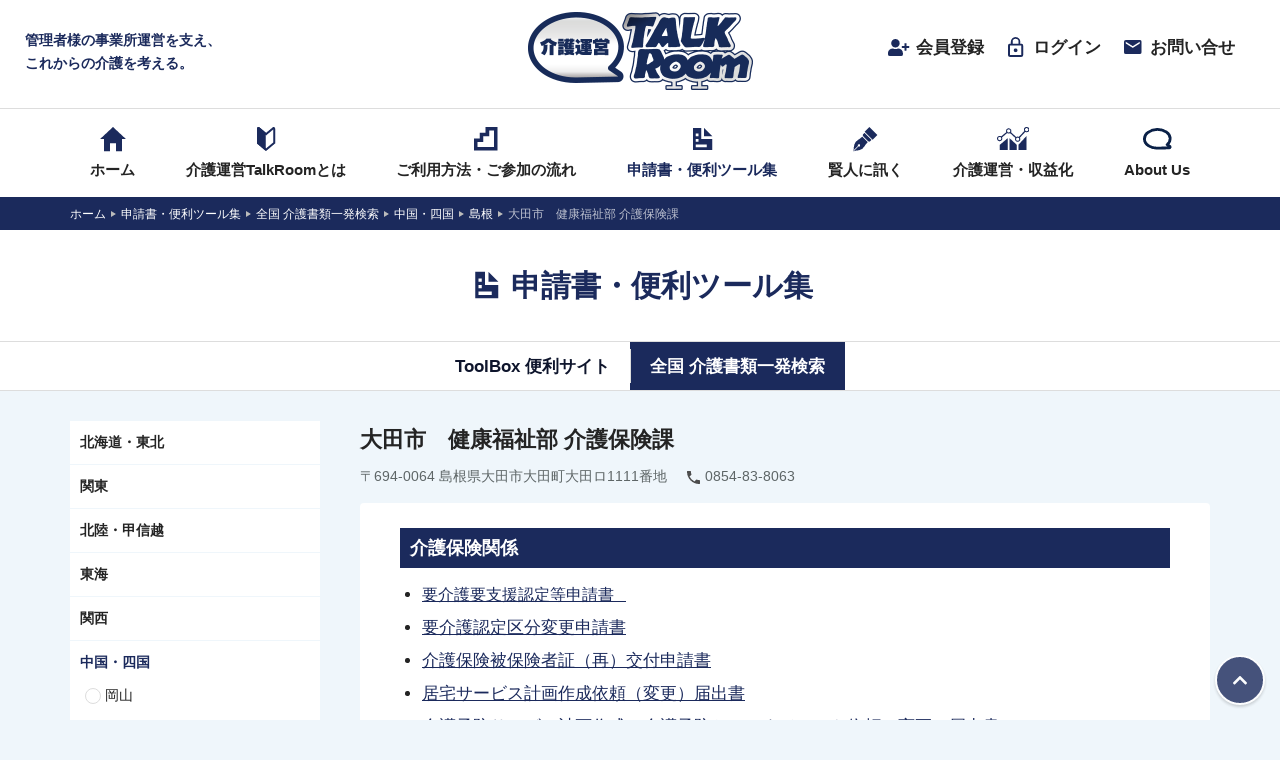

--- FILE ---
content_type: text/html; charset=UTF-8
request_url: https://kaigounei-talkroom.jp/tool/ohda
body_size: 13811
content:
<!doctype html>
<html dir="ltr" lang="ja" prefix="og: https://ogp.me/ns#">
<head>
    <!-- Google Tag Manager -->
    <script>(function(w,d,s,l,i){w[l]=w[l]||[];w[l].push({'gtm.start':
    new Date().getTime(),event:'gtm.js'});var f=d.getElementsByTagName(s)[0],
    j=d.createElement(s),dl=l!='dataLayer'?'&l='+l:'';j.async=true;j.src=
    'https://www.googletagmanager.com/gtm.js?id='+i+dl;f.parentNode.insertBefore(j,f);
    })(window,document,'script','dataLayer','GTM-KGJSS2K');</script>
    <!-- End Google Tag Manager -->
    <meta charset="UTF-8" />
    <meta name="viewport" content="width=device-width, initial-scale=1, shrink-to-fit=no">
    <link rel="profile" href="https://gmpg.org/xfn/11" />
    <link rel="icon" type="image/x-icon" href="https://kaigounei-talkroom.jp/content/wp-content/themes/kaigounei/assets/images/favicon.ico">
    <title>大田市 健康福祉部 介護保険課 | 介護運営TALK ROOM</title>

		<!-- All in One SEO 4.9.1.1 - aioseo.com -->
	<meta name="description" content="介護保険関係 要介護要支援認定等申請書 要介護認定区分変更申請書 介護保険被保険者証（再）交付申請書 居" />
	<meta name="robots" content="max-image-preview:large" />
	<link rel="canonical" href="https://kaigounei-talkroom.jp/tool/ohda" />
	<meta name="generator" content="All in One SEO (AIOSEO) 4.9.1.1" />
		<meta property="og:locale" content="ja_JP" />
		<meta property="og:site_name" content="介護運営TALK ROOM | 日々変化する現場でお困りの管理者様の介護運営・介護経営をtalkroomで強力サポート！良い介護は良い事業所運営から。介護運営・経営に役立つ情報をお届けします。全国介護書類一発検索は大好評、無料公開中。" />
		<meta property="og:type" content="article" />
		<meta property="og:title" content="大田市 健康福祉部 介護保険課 | 介護運営TALK ROOM" />
		<meta property="og:description" content="介護保険関係 要介護要支援認定等申請書 要介護認定区分変更申請書 介護保険被保険者証（再）交付申請書 居" />
		<meta property="og:url" content="https://kaigounei-talkroom.jp/tool/ohda" />
		<meta property="article:published_time" content="2020-11-26T10:18:13+00:00" />
		<meta property="article:modified_time" content="2021-08-19T03:34:40+00:00" />
		<meta name="twitter:card" content="summary" />
		<meta name="twitter:title" content="大田市 健康福祉部 介護保険課 | 介護運営TALK ROOM" />
		<meta name="twitter:description" content="介護保険関係 要介護要支援認定等申請書 要介護認定区分変更申請書 介護保険被保険者証（再）交付申請書 居" />
		<script type="application/ld+json" class="aioseo-schema">
			{"@context":"https:\/\/schema.org","@graph":[{"@type":"BreadcrumbList","@id":"https:\/\/kaigounei-talkroom.jp\/tool\/ohda#breadcrumblist","itemListElement":[{"@type":"ListItem","@id":"https:\/\/kaigounei-talkroom.jp#listItem","position":1,"name":"\u30db\u30fc\u30e0","item":"https:\/\/kaigounei-talkroom.jp","nextItem":{"@type":"ListItem","@id":"https:\/\/kaigounei-talkroom.jp\/tool#listItem","name":"\u7533\u8acb\u66f8\u30fb\u4fbf\u5229\u30c4\u30fc\u30eb\u96c6"}},{"@type":"ListItem","@id":"https:\/\/kaigounei-talkroom.jp\/tool#listItem","position":2,"name":"\u7533\u8acb\u66f8\u30fb\u4fbf\u5229\u30c4\u30fc\u30eb\u96c6","item":"https:\/\/kaigounei-talkroom.jp\/tool","nextItem":{"@type":"ListItem","@id":"https:\/\/kaigounei-talkroom.jp\/tool\/category\/document#listItem","name":"\u5168\u56fd \u4ecb\u8b77\u66f8\u985e\u4e00\u767a\u691c\u7d22"},"previousItem":{"@type":"ListItem","@id":"https:\/\/kaigounei-talkroom.jp#listItem","name":"\u30db\u30fc\u30e0"}},{"@type":"ListItem","@id":"https:\/\/kaigounei-talkroom.jp\/tool\/category\/document#listItem","position":3,"name":"\u5168\u56fd \u4ecb\u8b77\u66f8\u985e\u4e00\u767a\u691c\u7d22","item":"https:\/\/kaigounei-talkroom.jp\/tool\/category\/document","nextItem":{"@type":"ListItem","@id":"https:\/\/kaigounei-talkroom.jp\/tool\/category\/chugoku-shikoku#listItem","name":"\u4e2d\u56fd\u30fb\u56db\u56fd"},"previousItem":{"@type":"ListItem","@id":"https:\/\/kaigounei-talkroom.jp\/tool#listItem","name":"\u7533\u8acb\u66f8\u30fb\u4fbf\u5229\u30c4\u30fc\u30eb\u96c6"}},{"@type":"ListItem","@id":"https:\/\/kaigounei-talkroom.jp\/tool\/category\/chugoku-shikoku#listItem","position":4,"name":"\u4e2d\u56fd\u30fb\u56db\u56fd","item":"https:\/\/kaigounei-talkroom.jp\/tool\/category\/chugoku-shikoku","nextItem":{"@type":"ListItem","@id":"https:\/\/kaigounei-talkroom.jp\/tool\/category\/shimane#listItem","name":"\u5cf6\u6839"},"previousItem":{"@type":"ListItem","@id":"https:\/\/kaigounei-talkroom.jp\/tool\/category\/document#listItem","name":"\u5168\u56fd \u4ecb\u8b77\u66f8\u985e\u4e00\u767a\u691c\u7d22"}},{"@type":"ListItem","@id":"https:\/\/kaigounei-talkroom.jp\/tool\/category\/shimane#listItem","position":5,"name":"\u5cf6\u6839","item":"https:\/\/kaigounei-talkroom.jp\/tool\/category\/shimane","nextItem":{"@type":"ListItem","@id":"https:\/\/kaigounei-talkroom.jp\/tool\/ohda#listItem","name":"\u5927\u7530\u5e02\u3000\u5065\u5eb7\u798f\u7949\u90e8 \u4ecb\u8b77\u4fdd\u967a\u8ab2"},"previousItem":{"@type":"ListItem","@id":"https:\/\/kaigounei-talkroom.jp\/tool\/category\/chugoku-shikoku#listItem","name":"\u4e2d\u56fd\u30fb\u56db\u56fd"}},{"@type":"ListItem","@id":"https:\/\/kaigounei-talkroom.jp\/tool\/ohda#listItem","position":6,"name":"\u5927\u7530\u5e02\u3000\u5065\u5eb7\u798f\u7949\u90e8 \u4ecb\u8b77\u4fdd\u967a\u8ab2","previousItem":{"@type":"ListItem","@id":"https:\/\/kaigounei-talkroom.jp\/tool\/category\/shimane#listItem","name":"\u5cf6\u6839"}}]},{"@type":"Organization","@id":"https:\/\/kaigounei-talkroom.jp\/#organization","name":"\u4ecb\u8b77\u904b\u55b6TALK ROOM","description":"\u65e5\u3005\u5909\u5316\u3059\u308b\u73fe\u5834\u3067\u304a\u56f0\u308a\u306e\u7ba1\u7406\u8005\u69d8\u306e\u4ecb\u8b77\u904b\u55b6\u30fb\u4ecb\u8b77\u7d4c\u55b6\u3092talkroom\u3067\u5f37\u529b\u30b5\u30dd\u30fc\u30c8\uff01\u826f\u3044\u4ecb\u8b77\u306f\u826f\u3044\u4e8b\u696d\u6240\u904b\u55b6\u304b\u3089\u3002\u4ecb\u8b77\u904b\u55b6\u30fb\u7d4c\u55b6\u306b\u5f79\u7acb\u3064\u60c5\u5831\u3092\u304a\u5c4a\u3051\u3057\u307e\u3059\u3002\u5168\u56fd\u4ecb\u8b77\u66f8\u985e\u4e00\u767a\u691c\u7d22\u306f\u5927\u597d\u8a55\u3001\u7121\u6599\u516c\u958b\u4e2d\u3002","url":"https:\/\/kaigounei-talkroom.jp\/","telephone":"+81357306576"},{"@type":"WebPage","@id":"https:\/\/kaigounei-talkroom.jp\/tool\/ohda#webpage","url":"https:\/\/kaigounei-talkroom.jp\/tool\/ohda","name":"\u5927\u7530\u5e02 \u5065\u5eb7\u798f\u7949\u90e8 \u4ecb\u8b77\u4fdd\u967a\u8ab2 | \u4ecb\u8b77\u904b\u55b6TALK ROOM","description":"\u4ecb\u8b77\u4fdd\u967a\u95a2\u4fc2 \u8981\u4ecb\u8b77\u8981\u652f\u63f4\u8a8d\u5b9a\u7b49\u7533\u8acb\u66f8 \u8981\u4ecb\u8b77\u8a8d\u5b9a\u533a\u5206\u5909\u66f4\u7533\u8acb\u66f8 \u4ecb\u8b77\u4fdd\u967a\u88ab\u4fdd\u967a\u8005\u8a3c\uff08\u518d\uff09\u4ea4\u4ed8\u7533\u8acb\u66f8 \u5c45","inLanguage":"ja","isPartOf":{"@id":"https:\/\/kaigounei-talkroom.jp\/#website"},"breadcrumb":{"@id":"https:\/\/kaigounei-talkroom.jp\/tool\/ohda#breadcrumblist"},"datePublished":"2020-11-26T19:18:13+09:00","dateModified":"2021-08-19T12:34:40+09:00"},{"@type":"WebSite","@id":"https:\/\/kaigounei-talkroom.jp\/#website","url":"https:\/\/kaigounei-talkroom.jp\/","name":"\u4ecb\u8b77\u904b\u55b6TALK ROOM","description":"\u65e5\u3005\u5909\u5316\u3059\u308b\u73fe\u5834\u3067\u304a\u56f0\u308a\u306e\u7ba1\u7406\u8005\u69d8\u306e\u4ecb\u8b77\u904b\u55b6\u30fb\u4ecb\u8b77\u7d4c\u55b6\u3092talkroom\u3067\u5f37\u529b\u30b5\u30dd\u30fc\u30c8\uff01\u826f\u3044\u4ecb\u8b77\u306f\u826f\u3044\u4e8b\u696d\u6240\u904b\u55b6\u304b\u3089\u3002\u4ecb\u8b77\u904b\u55b6\u30fb\u7d4c\u55b6\u306b\u5f79\u7acb\u3064\u60c5\u5831\u3092\u304a\u5c4a\u3051\u3057\u307e\u3059\u3002\u5168\u56fd\u4ecb\u8b77\u66f8\u985e\u4e00\u767a\u691c\u7d22\u306f\u5927\u597d\u8a55\u3001\u7121\u6599\u516c\u958b\u4e2d\u3002","inLanguage":"ja","publisher":{"@id":"https:\/\/kaigounei-talkroom.jp\/#organization"}}]}
		</script>
		<!-- All in One SEO -->


<!-- Google Tag Manager for WordPress by gtm4wp.com -->
<script data-cfasync="false" data-pagespeed-no-defer>
	var gtm4wp_datalayer_name = "dataLayer";
	var dataLayer = dataLayer || [];
</script>
<!-- End Google Tag Manager for WordPress by gtm4wp.com --><link rel='dns-prefetch' href='//ajax.googleapis.com' />
<link rel='dns-prefetch' href='//www.google.com' />
<link rel='dns-prefetch' href='//s.w.org' />
<link rel="alternate" type="application/rss+xml" title="介護運営TALK ROOM &raquo; フィード" href="https://kaigounei-talkroom.jp/feed" />
<link rel="alternate" type="application/rss+xml" title="介護運営TALK ROOM &raquo; コメントフィード" href="https://kaigounei-talkroom.jp/comments/feed" />
<link rel='stylesheet' id='wp-block-library-css'  href='https://kaigounei-talkroom.jp/content/wp-includes/css/dist/block-library/style.min.css?ver=6.0.11' type='text/css' media='all' />
<link rel='stylesheet' id='aioseo/css/src/vue/standalone/blocks/table-of-contents/global.scss-css'  href='https://kaigounei-talkroom.jp/content/wp-content/plugins/all-in-one-seo-pack/dist/Lite/assets/css/table-of-contents/global.e90f6d47.css?ver=4.9.1.1' type='text/css' media='all' />
<style id='global-styles-inline-css' type='text/css'>
body{--wp--preset--color--black: #000000;--wp--preset--color--cyan-bluish-gray: #abb8c3;--wp--preset--color--white: #ffffff;--wp--preset--color--pale-pink: #f78da7;--wp--preset--color--vivid-red: #cf2e2e;--wp--preset--color--luminous-vivid-orange: #ff6900;--wp--preset--color--luminous-vivid-amber: #fcb900;--wp--preset--color--light-green-cyan: #7bdcb5;--wp--preset--color--vivid-green-cyan: #00d084;--wp--preset--color--pale-cyan-blue: #8ed1fc;--wp--preset--color--vivid-cyan-blue: #0693e3;--wp--preset--color--vivid-purple: #9b51e0;--wp--preset--gradient--vivid-cyan-blue-to-vivid-purple: linear-gradient(135deg,rgba(6,147,227,1) 0%,rgb(155,81,224) 100%);--wp--preset--gradient--light-green-cyan-to-vivid-green-cyan: linear-gradient(135deg,rgb(122,220,180) 0%,rgb(0,208,130) 100%);--wp--preset--gradient--luminous-vivid-amber-to-luminous-vivid-orange: linear-gradient(135deg,rgba(252,185,0,1) 0%,rgba(255,105,0,1) 100%);--wp--preset--gradient--luminous-vivid-orange-to-vivid-red: linear-gradient(135deg,rgba(255,105,0,1) 0%,rgb(207,46,46) 100%);--wp--preset--gradient--very-light-gray-to-cyan-bluish-gray: linear-gradient(135deg,rgb(238,238,238) 0%,rgb(169,184,195) 100%);--wp--preset--gradient--cool-to-warm-spectrum: linear-gradient(135deg,rgb(74,234,220) 0%,rgb(151,120,209) 20%,rgb(207,42,186) 40%,rgb(238,44,130) 60%,rgb(251,105,98) 80%,rgb(254,248,76) 100%);--wp--preset--gradient--blush-light-purple: linear-gradient(135deg,rgb(255,206,236) 0%,rgb(152,150,240) 100%);--wp--preset--gradient--blush-bordeaux: linear-gradient(135deg,rgb(254,205,165) 0%,rgb(254,45,45) 50%,rgb(107,0,62) 100%);--wp--preset--gradient--luminous-dusk: linear-gradient(135deg,rgb(255,203,112) 0%,rgb(199,81,192) 50%,rgb(65,88,208) 100%);--wp--preset--gradient--pale-ocean: linear-gradient(135deg,rgb(255,245,203) 0%,rgb(182,227,212) 50%,rgb(51,167,181) 100%);--wp--preset--gradient--electric-grass: linear-gradient(135deg,rgb(202,248,128) 0%,rgb(113,206,126) 100%);--wp--preset--gradient--midnight: linear-gradient(135deg,rgb(2,3,129) 0%,rgb(40,116,252) 100%);--wp--preset--duotone--dark-grayscale: url('#wp-duotone-dark-grayscale');--wp--preset--duotone--grayscale: url('#wp-duotone-grayscale');--wp--preset--duotone--purple-yellow: url('#wp-duotone-purple-yellow');--wp--preset--duotone--blue-red: url('#wp-duotone-blue-red');--wp--preset--duotone--midnight: url('#wp-duotone-midnight');--wp--preset--duotone--magenta-yellow: url('#wp-duotone-magenta-yellow');--wp--preset--duotone--purple-green: url('#wp-duotone-purple-green');--wp--preset--duotone--blue-orange: url('#wp-duotone-blue-orange');--wp--preset--font-size--small: 13px;--wp--preset--font-size--medium: 20px;--wp--preset--font-size--large: 36px;--wp--preset--font-size--x-large: 42px;}.has-black-color{color: var(--wp--preset--color--black) !important;}.has-cyan-bluish-gray-color{color: var(--wp--preset--color--cyan-bluish-gray) !important;}.has-white-color{color: var(--wp--preset--color--white) !important;}.has-pale-pink-color{color: var(--wp--preset--color--pale-pink) !important;}.has-vivid-red-color{color: var(--wp--preset--color--vivid-red) !important;}.has-luminous-vivid-orange-color{color: var(--wp--preset--color--luminous-vivid-orange) !important;}.has-luminous-vivid-amber-color{color: var(--wp--preset--color--luminous-vivid-amber) !important;}.has-light-green-cyan-color{color: var(--wp--preset--color--light-green-cyan) !important;}.has-vivid-green-cyan-color{color: var(--wp--preset--color--vivid-green-cyan) !important;}.has-pale-cyan-blue-color{color: var(--wp--preset--color--pale-cyan-blue) !important;}.has-vivid-cyan-blue-color{color: var(--wp--preset--color--vivid-cyan-blue) !important;}.has-vivid-purple-color{color: var(--wp--preset--color--vivid-purple) !important;}.has-black-background-color{background-color: var(--wp--preset--color--black) !important;}.has-cyan-bluish-gray-background-color{background-color: var(--wp--preset--color--cyan-bluish-gray) !important;}.has-white-background-color{background-color: var(--wp--preset--color--white) !important;}.has-pale-pink-background-color{background-color: var(--wp--preset--color--pale-pink) !important;}.has-vivid-red-background-color{background-color: var(--wp--preset--color--vivid-red) !important;}.has-luminous-vivid-orange-background-color{background-color: var(--wp--preset--color--luminous-vivid-orange) !important;}.has-luminous-vivid-amber-background-color{background-color: var(--wp--preset--color--luminous-vivid-amber) !important;}.has-light-green-cyan-background-color{background-color: var(--wp--preset--color--light-green-cyan) !important;}.has-vivid-green-cyan-background-color{background-color: var(--wp--preset--color--vivid-green-cyan) !important;}.has-pale-cyan-blue-background-color{background-color: var(--wp--preset--color--pale-cyan-blue) !important;}.has-vivid-cyan-blue-background-color{background-color: var(--wp--preset--color--vivid-cyan-blue) !important;}.has-vivid-purple-background-color{background-color: var(--wp--preset--color--vivid-purple) !important;}.has-black-border-color{border-color: var(--wp--preset--color--black) !important;}.has-cyan-bluish-gray-border-color{border-color: var(--wp--preset--color--cyan-bluish-gray) !important;}.has-white-border-color{border-color: var(--wp--preset--color--white) !important;}.has-pale-pink-border-color{border-color: var(--wp--preset--color--pale-pink) !important;}.has-vivid-red-border-color{border-color: var(--wp--preset--color--vivid-red) !important;}.has-luminous-vivid-orange-border-color{border-color: var(--wp--preset--color--luminous-vivid-orange) !important;}.has-luminous-vivid-amber-border-color{border-color: var(--wp--preset--color--luminous-vivid-amber) !important;}.has-light-green-cyan-border-color{border-color: var(--wp--preset--color--light-green-cyan) !important;}.has-vivid-green-cyan-border-color{border-color: var(--wp--preset--color--vivid-green-cyan) !important;}.has-pale-cyan-blue-border-color{border-color: var(--wp--preset--color--pale-cyan-blue) !important;}.has-vivid-cyan-blue-border-color{border-color: var(--wp--preset--color--vivid-cyan-blue) !important;}.has-vivid-purple-border-color{border-color: var(--wp--preset--color--vivid-purple) !important;}.has-vivid-cyan-blue-to-vivid-purple-gradient-background{background: var(--wp--preset--gradient--vivid-cyan-blue-to-vivid-purple) !important;}.has-light-green-cyan-to-vivid-green-cyan-gradient-background{background: var(--wp--preset--gradient--light-green-cyan-to-vivid-green-cyan) !important;}.has-luminous-vivid-amber-to-luminous-vivid-orange-gradient-background{background: var(--wp--preset--gradient--luminous-vivid-amber-to-luminous-vivid-orange) !important;}.has-luminous-vivid-orange-to-vivid-red-gradient-background{background: var(--wp--preset--gradient--luminous-vivid-orange-to-vivid-red) !important;}.has-very-light-gray-to-cyan-bluish-gray-gradient-background{background: var(--wp--preset--gradient--very-light-gray-to-cyan-bluish-gray) !important;}.has-cool-to-warm-spectrum-gradient-background{background: var(--wp--preset--gradient--cool-to-warm-spectrum) !important;}.has-blush-light-purple-gradient-background{background: var(--wp--preset--gradient--blush-light-purple) !important;}.has-blush-bordeaux-gradient-background{background: var(--wp--preset--gradient--blush-bordeaux) !important;}.has-luminous-dusk-gradient-background{background: var(--wp--preset--gradient--luminous-dusk) !important;}.has-pale-ocean-gradient-background{background: var(--wp--preset--gradient--pale-ocean) !important;}.has-electric-grass-gradient-background{background: var(--wp--preset--gradient--electric-grass) !important;}.has-midnight-gradient-background{background: var(--wp--preset--gradient--midnight) !important;}.has-small-font-size{font-size: var(--wp--preset--font-size--small) !important;}.has-medium-font-size{font-size: var(--wp--preset--font-size--medium) !important;}.has-large-font-size{font-size: var(--wp--preset--font-size--large) !important;}.has-x-large-font-size{font-size: var(--wp--preset--font-size--x-large) !important;}
</style>
<link rel='stylesheet' id='contact-form-7-css'  href='https://kaigounei-talkroom.jp/content/wp-content/plugins/contact-form-7/includes/css/styles.css?ver=5.6.3' type='text/css' media='all' />
<link rel='stylesheet' id='wpcf7-redirect-script-frontend-css'  href='https://kaigounei-talkroom.jp/content/wp-content/plugins/wpcf7-redirect/build/assets/frontend-script.css?ver=2c532d7e2be36f6af233' type='text/css' media='all' />
<link rel='stylesheet' id='fitl-style-css'  href='https://kaigounei-talkroom.jp/content/wp-content/themes/kaigounei/style.css?ver=2.0' type='text/css' media='all' />
<link rel='stylesheet' id='zcffront-jquery-ui-css'  href='https://kaigounei-talkroom.jp/content/wp-content/plugins/zoho-crm-forms/assets/css/jquery-ui.css?ver=6.0.11' type='text/css' media='all' />
<link rel='stylesheet' id='zcffront-end-styles-css'  href='https://kaigounei-talkroom.jp/content/wp-content/plugins/zoho-crm-forms/assets/css/frontendstyles.css?ver=6.0.11' type='text/css' media='all' />
<link rel='stylesheet' id='um_modal-css'  href='https://kaigounei-talkroom.jp/content/wp-content/plugins/ultimate-member/assets/css/um-modal.min.css?ver=2.8.3' type='text/css' media='all' />
<link rel='stylesheet' id='um_ui-css'  href='https://kaigounei-talkroom.jp/content/wp-content/plugins/ultimate-member/assets/libs/jquery-ui/jquery-ui.min.css?ver=1.13.2' type='text/css' media='all' />
<link rel='stylesheet' id='um_tipsy-css'  href='https://kaigounei-talkroom.jp/content/wp-content/plugins/ultimate-member/assets/libs/tipsy/tipsy.min.css?ver=1.0.0a' type='text/css' media='all' />
<link rel='stylesheet' id='um_raty-css'  href='https://kaigounei-talkroom.jp/content/wp-content/plugins/ultimate-member/assets/libs/raty/um-raty.min.css?ver=2.6.0' type='text/css' media='all' />
<link rel='stylesheet' id='um_fonticons_ii-css'  href='https://kaigounei-talkroom.jp/content/wp-content/plugins/ultimate-member/assets/libs/legacy/fonticons/fonticons-ii.min.css?ver=2.8.3' type='text/css' media='all' />
<link rel='stylesheet' id='um_fonticons_fa-css'  href='https://kaigounei-talkroom.jp/content/wp-content/plugins/ultimate-member/assets/libs/legacy/fonticons/fonticons-fa.min.css?ver=2.8.3' type='text/css' media='all' />
<link rel='stylesheet' id='select2-css'  href='https://kaigounei-talkroom.jp/content/wp-content/plugins/ultimate-member/assets/libs/select2/select2.min.css?ver=4.0.13' type='text/css' media='all' />
<link rel='stylesheet' id='um_fileupload-css'  href='https://kaigounei-talkroom.jp/content/wp-content/plugins/ultimate-member/assets/css/um-fileupload.min.css?ver=2.8.3' type='text/css' media='all' />
<link rel='stylesheet' id='um_datetime-css'  href='https://kaigounei-talkroom.jp/content/wp-content/plugins/ultimate-member/assets/libs/pickadate/default.min.css?ver=3.6.2' type='text/css' media='all' />
<link rel='stylesheet' id='um_datetime_date-css'  href='https://kaigounei-talkroom.jp/content/wp-content/plugins/ultimate-member/assets/libs/pickadate/default.date.min.css?ver=3.6.2' type='text/css' media='all' />
<link rel='stylesheet' id='um_datetime_time-css'  href='https://kaigounei-talkroom.jp/content/wp-content/plugins/ultimate-member/assets/libs/pickadate/default.time.min.css?ver=3.6.2' type='text/css' media='all' />
<link rel='stylesheet' id='um_common-css'  href='https://kaigounei-talkroom.jp/content/wp-content/plugins/ultimate-member/assets/css/common.min.css?ver=2.8.3' type='text/css' media='all' />
<link rel='stylesheet' id='um_responsive-css'  href='https://kaigounei-talkroom.jp/content/wp-content/plugins/ultimate-member/assets/css/um-responsive.min.css?ver=2.8.3' type='text/css' media='all' />
<link rel='stylesheet' id='um_styles-css'  href='https://kaigounei-talkroom.jp/content/wp-content/plugins/ultimate-member/assets/css/um-styles.min.css?ver=2.8.3' type='text/css' media='all' />
<link rel='stylesheet' id='um_crop-css'  href='https://kaigounei-talkroom.jp/content/wp-content/plugins/ultimate-member/assets/libs/cropper/cropper.min.css?ver=1.6.1' type='text/css' media='all' />
<link rel='stylesheet' id='um_profile-css'  href='https://kaigounei-talkroom.jp/content/wp-content/plugins/ultimate-member/assets/css/um-profile.min.css?ver=2.8.3' type='text/css' media='all' />
<link rel='stylesheet' id='um_account-css'  href='https://kaigounei-talkroom.jp/content/wp-content/plugins/ultimate-member/assets/css/um-account.min.css?ver=2.8.3' type='text/css' media='all' />
<link rel='stylesheet' id='um_misc-css'  href='https://kaigounei-talkroom.jp/content/wp-content/plugins/ultimate-member/assets/css/um-misc.min.css?ver=2.8.3' type='text/css' media='all' />
<link rel='stylesheet' id='um_default_css-css'  href='https://kaigounei-talkroom.jp/content/wp-content/plugins/ultimate-member/assets/css/um-old-default.min.css?ver=2.8.3' type='text/css' media='all' />
<script type='text/javascript' src='https://ajax.googleapis.com/ajax/libs/jquery/3.3.1/jquery.min.js?ver=6.0.11' id='jquery-js'></script>
<script type='text/javascript' src='https://kaigounei-talkroom.jp/content/wp-includes/js/jquery/ui/core.min.js?ver=1.13.1' id='jquery-ui-core-js'></script>
<script type='text/javascript' src='https://kaigounei-talkroom.jp/content/wp-includes/js/jquery/ui/datepicker.min.js?ver=1.13.1' id='jquery-ui-datepicker-js'></script>
<script type='text/javascript' id='jquery-ui-datepicker-js-after'>
jQuery(function(jQuery){jQuery.datepicker.setDefaults({"closeText":"\u9589\u3058\u308b","currentText":"\u4eca\u65e5","monthNames":["1\u6708","2\u6708","3\u6708","4\u6708","5\u6708","6\u6708","7\u6708","8\u6708","9\u6708","10\u6708","11\u6708","12\u6708"],"monthNamesShort":["1\u6708","2\u6708","3\u6708","4\u6708","5\u6708","6\u6708","7\u6708","8\u6708","9\u6708","10\u6708","11\u6708","12\u6708"],"nextText":"\u6b21","prevText":"\u524d","dayNames":["\u65e5\u66dc\u65e5","\u6708\u66dc\u65e5","\u706b\u66dc\u65e5","\u6c34\u66dc\u65e5","\u6728\u66dc\u65e5","\u91d1\u66dc\u65e5","\u571f\u66dc\u65e5"],"dayNamesShort":["\u65e5","\u6708","\u706b","\u6c34","\u6728","\u91d1","\u571f"],"dayNamesMin":["\u65e5","\u6708","\u706b","\u6c34","\u6728","\u91d1","\u571f"],"dateFormat":"yy\u5e74mm\u6708d\u65e5","firstDay":1,"isRTL":false});});
</script>
<script type='text/javascript' src='https://kaigounei-talkroom.jp/content/wp-content/plugins/zoho-crm-forms/assets/js/zcga.js?ver=1.8.1.5' id='zcga.js-js'></script>
<script type='text/javascript' async src='https://kaigounei-talkroom.jp/content/wp-content/themes/kaigounei/assets/js/all.js?ver=1625676442' id='theme-script-js'></script>
<script type='text/javascript' src='https://kaigounei-talkroom.jp/content/wp-content/plugins/ultimate-member/assets/js/um-gdpr.min.js?ver=2.8.3' id='um-gdpr-js'></script>
<link rel="https://api.w.org/" href="https://kaigounei-talkroom.jp/wp-json/" /><link rel="EditURI" type="application/rsd+xml" title="RSD" href="https://kaigounei-talkroom.jp/content/xmlrpc.php?rsd" />
<link rel="wlwmanifest" type="application/wlwmanifest+xml" href="https://kaigounei-talkroom.jp/content/wp-includes/wlwmanifest.xml" /> 
<meta name="generator" content="WordPress 6.0.11" />
<link rel='shortlink' href='https://kaigounei-talkroom.jp/?p=5836' />
<link rel="alternate" type="application/json+oembed" href="https://kaigounei-talkroom.jp/wp-json/oembed/1.0/embed?url=https%3A%2F%2Fkaigounei-talkroom.jp%2Ftool%2Fohda" />
<link rel="alternate" type="text/xml+oembed" href="https://kaigounei-talkroom.jp/wp-json/oembed/1.0/embed?url=https%3A%2F%2Fkaigounei-talkroom.jp%2Ftool%2Fohda&#038;format=xml" />
		<style type="text/css">
			.um_request_name {
				display: none !important;
			}
		</style>
	
<!-- Google Tag Manager for WordPress by gtm4wp.com -->
<!-- GTM Container placement set to automatic -->
<script data-cfasync="false" data-pagespeed-no-defer>
	var dataLayer_content = {"pagePostType":"tool","pagePostType2":"single-tool"};
	dataLayer.push( dataLayer_content );
</script>
<script data-cfasync="false" data-pagespeed-no-defer>
(function(w,d,s,l,i){w[l]=w[l]||[];w[l].push({'gtm.start':
new Date().getTime(),event:'gtm.js'});var f=d.getElementsByTagName(s)[0],
j=d.createElement(s),dl=l!='dataLayer'?'&l='+l:'';j.async=true;j.src=
'//www.googletagmanager.com/gtm.js?id='+i+dl;f.parentNode.insertBefore(j,f);
})(window,document,'script','dataLayer','GTM-KGJSS2K');
</script>
<!-- End Google Tag Manager for WordPress by gtm4wp.com -->		<style type="text/css" id="wp-custom-css">
			.yohaku {
	padding: 2rem
}
table.hyo {
	border-collapse: collapse;
}
table.hyo td,th {
	padding: 5px;
	height: 25px;
}
table.hyo th {
	background: #295890;
	width: 30%;
}
/* H1タグ部分　*/
h1.headline {
	position: relative;
	border-bottom: 5px solid #ddd;
	padding: 5px 0;
	margin-bottom: 25px;
	}
h1.headline:before {
	position: absolute;
	left: 0;
	bottom: -5px;
	width: 20%;
	height: 5px;
	content: '';
	background: #1B2A5C;
	}
.button {
  background-color: #A0A0A0;
  border: none;
  color: white;
	padding: 5px 10px;
	text-align: center;
  text-decoration: none;
  display: inline-block;
  font-size: 16px;
  margin: 4px 2px;
  cursor: pointer;
	border-radius: 10px;
  font-weight: bold;
}		</style>
		</head>

<body class="tool-template-default single single-tool postid-5836 wp-embed-responsive tool">
    <!-- Google Tag Manager (noscript) -->
    <noscript><iframe src="https://www.googletagmanager.com/ns.html?id=GTM-KGJSS2K"
    height="0" width="0" style="display:none;visibility:hidden"></iframe></noscript>
    <!-- End Google Tag Manager (noscript) -->
    <div class="wrapper">
        <header class="headerContainer">
            <div class="container">
                <div class="headerContainer__copy"><span>管理者様の事業所運営を支え、<br class="br-pc">これからの介護を考える。</span></div>
                <div class="headerContainer__logo"> <a href="https://kaigounei-talkroom.jp/">介護運営TALK ROOM</a></div>
                <div class="headerContainer__util">
                <div class="headerContainer__util--inner">
                    <ul>
                                                <li><a href="https://kaigounei-talkroom.jp/regist">
                            <div class="icon"><img src="https://kaigounei-talkroom.jp/content/wp-content/themes/kaigounei/assets/images/util_register.svg"></div>会員登録</a></li>
                        <li><a href="https://kaigounei-talkroom.jp/login">
                            <div class="icon"><img src="https://kaigounei-talkroom.jp/content/wp-content/themes/kaigounei/assets/images/util_login.svg"></div>ログイン</a></li>
                                                <li class="util-contact"><a href="https://kaigounei-talkroom.jp/contact">
                            <div class="icon"><img src="https://kaigounei-talkroom.jp/content/wp-content/themes/kaigounei/assets/images/util_contact.svg"></div>お問い合せ</a></li>
                        <li class="hamburger"><a href="#">
                            <div class="icon"><span></span><span></span></div>メニュー</a></li>
                    </ul>
                    <!--
                    <div class="headerContainer__util--search">
                        <form action="https://www.google.com/search" method="get" name="search" style="margin:0px; padding:0px;">
                            <input name="hl" type="hidden" id="hl" value="ja" />
                            <input name="as_sitesearch" type="hidden" id="as_sitesearch" value="https://e-kaigokeiei-labo.com/" />
                            <input type="search" class="search_input" name="q" id="q" placeholder="" />
                            <button>検索</button>
                        </form>
                    </div>
                    -->
                </div>
            </div>
        </header>
        <nav class="nav-global">
            <div class="container">
                <ul class="nav-global--parent">
                    <li class="nav-home"><a href="https://kaigounei-talkroom.jp/">
                        <div class="icon"><img src="https://kaigounei-talkroom.jp/content/wp-content/themes/kaigounei/assets/images/icon_home.svg"></div>
                        <div class="label">ホーム</div></a></li>
                    <li class="has-child nav-beginner">
                        <a href="https://kaigounei-talkroom.jp/talkroom">
                            <div class="icon"><img src="https://kaigounei-talkroom.jp/content/wp-content/themes/kaigounei/assets/images/icon_beginner.svg"></div>
                            <div class="label">介護運営TalkRoomとは</div>
                        </a>
                        <button class="dropdown-toggle"></button>
                        <ul class="dropdown">
                            <li ><a href="https://kaigounei-talkroom.jp/talkroom">介護運営TalkRoomとは</a></li>
                            <li ><a href="https://kaigounei-talkroom.jp/merit">会員登録していただくメリット</a></li>
                            <li ><a href="https://kaigounei-talkroom.jp/zoom">Zoomの使い方</a></li>
                        </ul>
                    </li>
                    <li class="has-child nav-flow">
                        <a href="https://kaigounei-talkroom.jp/flow">
                            <div class="icon"><img src="https://kaigounei-talkroom.jp/content/wp-content/themes/kaigounei/assets/images/icon_flow.svg"></div>
                            <div class="label">ご利用方法・ご参加の流れ</div>
                        </a>
                        <button class="dropdown-toggle"></button>
                        <ul class="dropdown">
                            <li ><a href="https://kaigounei-talkroom.jp/faq">よくあるご質問</a></li>
                        </ul>
                    </li>
                    <li class="has-child nav-tool">
                        <a href="https://kaigounei-talkroom.jp/tool">
                            <div class="icon"><img src="https://kaigounei-talkroom.jp/content/wp-content/themes/kaigounei/assets/images/icon_tool.svg"></div>
                            <div class="label">申請書・便利ツール集</div>
                        </a>
                        <button class="dropdown-toggle"></button>
                        <ul class="dropdown">
                            	<li class="cat-item cat-item-106"><a href="https://kaigounei-talkroom.jp/tool/category/toolbox" title="知っておくと便利なサイトの一覧です。介護の帳票、採用、介護レク動画、IT等ジャンル別にまとめてあります。">ToolBox 便利サイト</a>
</li>
	<li class="cat-item cat-item-19 current-cat-ancestor"><a href="https://kaigounei-talkroom.jp/tool/category/document" title="全国1896の市町村、政令指定都市（北方領土除く）で使っている介護関係書類をダウンロードすることができます。また、介護関係の窓口（組織名、連絡先）なども検索できます。">全国 介護書類一発検索</a>
</li>
                        </ul>
                    </li>
                    <li class="has-child nav-law">
                        <a href="https://kaigounei-talkroom.jp/blog">
                            <div class="icon"><img src="https://kaigounei-talkroom.jp/content/wp-content/themes/kaigounei/assets/images/icon_blog.svg"></div><div class="label">賢人に訊く</div>
                        </a>
                        <button class="dropdown-toggle"></button>
                        <ul class="dropdown">
                            	<li class="cat-item cat-item-104"><a href="https://kaigounei-talkroom.jp/blog/category/wiseman">賢人に訊く</a>
</li>
                        </ul>
                    </li>
                    <li class="has-child nav-operation">
                        <a href="https://kaigounei-talkroom.jp/operation">
                            <div class="icon"><img src="https://kaigounei-talkroom.jp/content/wp-content/themes/kaigounei/assets/images/icon_management.svg"></div>
                            <div class="label">介護運営・収益化</div>
                        </a>
                        <button class="dropdown-toggle"></button>
                        <ul class="dropdown">
                            	<li class="cat-item cat-item-120"><a href="https://kaigounei-talkroom.jp/operation/category/%e8%b3%a2%e4%ba%ba%e3%81%ab%e8%a8%8a%e3%81%8f">賢人に訊く</a>
</li>
	<li class="cat-item cat-item-97"><a href="https://kaigounei-talkroom.jp/operation/category/instruction">実地指導</a>
</li>
	<li class="cat-item cat-item-7"><a href="https://kaigounei-talkroom.jp/operation/category/business">事業計画</a>
</li>
	<li class="cat-item cat-item-8"><a href="https://kaigounei-talkroom.jp/operation/category/recruit">採用・育成・離職防止</a>
</li>
	<li class="cat-item cat-item-9"><a href="https://kaigounei-talkroom.jp/operation/category/risk">リスク管理</a>
</li>
	<li class="cat-item cat-item-12"><a href="https://kaigounei-talkroom.jp/operation/category/faq">お悩み解決Q&amp;A</a>
</li>
	<li class="cat-item cat-item-11"><a href="https://kaigounei-talkroom.jp/operation/category/basic">新人管理者の基礎知識</a>
</li>
	<li class="cat-item cat-item-105"><a href="https://kaigounei-talkroom.jp/operation/category/kaigo-ict">介護ICT</a>
</li>
                        </ul>
                    </li>
                    <li class="has-child nav-about">
                        <a href="https://kaigounei-talkroom.jp/about">
                            <div class="icon"><img src="https://kaigounei-talkroom.jp/content/wp-content/themes/kaigounei/assets/images/icon_about.svg"></div>
                            <div class="label">About Us</div>
                        </a>
                        <button class="dropdown-toggle"></button>
                        <ul class="dropdown">
                            <li ><a href="https://kaigounei-talkroom.jp/company">運営者情報</a></li>
                        </ul>
                    </li>
                    <li class="nav-contact"><a href="https://kaigounei-talkroom.jp/contact">
                        <div class="icon"><img src="https://kaigounei-talkroom.jp/content/wp-content/themes/kaigounei/assets/images/icon_contact.svg"></div>
                        <div class="label">お問い合わせ</div></a></li>
                </ul>
                <!--
                <div class="nav-global__search">
                    <form action="https://www.google.com/search" method="get" name="search" style="margin:0px; padding:0px;">
                        <input name="hl" type="hidden" id="hl" value="ja" />
                        <input name="as_sitesearch" type="hidden" id="as_sitesearch" value="https://e-kaigokeiei-labo.com/" />
                        <input type="search" class="search_input" name="q" id="q" placeholder="Googleカスタム検索" />
                        <button><i data-feather="search"></i></button>
                    </form>
                </div>
                -->
            </div>
        </nav>
                    <div class="breadcrumb">
                <div class="container">
                    <!-- Breadcrumb NavXT 7.5.0 -->
<span property="itemListElement" typeof="ListItem"><a property="item" typeof="WebPage" title="Go to 介護運営TALK ROOM." href="https://kaigounei-talkroom.jp" class="home" ><span property="name">ホーム</span></a><meta property="position" content="1"></span><span property="itemListElement" typeof="ListItem"><a property="item" typeof="WebPage" title="Go to 申請書・便利ツール集." href="https://kaigounei-talkroom.jp/tool" class="archive post-tool-archive" ><span property="name">申請書・便利ツール集</span></a><meta property="position" content="2"></span><span property="itemListElement" typeof="ListItem"><a property="item" typeof="WebPage" title="Go to the 全国 介護書類一発検索 カテゴリー archives." href="https://kaigounei-talkroom.jp/tool/category/document" class="taxonomy tool-cat" ><span property="name">全国 介護書類一発検索</span></a><meta property="position" content="3"></span><span property="itemListElement" typeof="ListItem"><a property="item" typeof="WebPage" title="Go to the 中国・四国 カテゴリー archives." href="https://kaigounei-talkroom.jp/tool/category/chugoku-shikoku" class="taxonomy tool-cat" ><span property="name">中国・四国</span></a><meta property="position" content="4"></span><span property="itemListElement" typeof="ListItem"><a property="item" typeof="WebPage" title="Go to the 島根 カテゴリー archives." href="https://kaigounei-talkroom.jp/tool/category/shimane" class="taxonomy tool-cat" ><span property="name">島根</span></a><meta property="position" content="5"></span><span property="itemListElement" typeof="ListItem"><span property="name" class="post post-tool current-item">大田市　健康福祉部 介護保険課</span><meta property="url" content="https://kaigounei-talkroom.jp/tool/ohda"><meta property="position" content="6"></span>                </div>
            </div>
        
<div class="page-header">
    <div class="container">
        <div class="page-header__title">
            <div class="icon"><img src="https://kaigounei-talkroom.jp/content/wp-content/themes/kaigounei/assets/images/icon_tool.svg"></div>
            <h1>申請書・便利ツール集</h1>
        </div>
    </div>
    <div class="nav-local">
        <ul>
            <li><a href="https://kaigounei-talkroom.jp/tool/category/toolbox">ToolBox 便利サイト</a></li><li class="current"><a href="https://kaigounei-talkroom.jp/tool/category/document">全国 介護書類一発検索</a></li>        </ul>
    </div>
</div>
<main class="content">
            <div class="container">
            <div class="page-row">
                <div class="page-row__sidebar" id="area-popup">
                    <div class="area-select">
                        <ul class="nav-tools">
                            	<li class="cat-item cat-item-20"><a href="https://kaigounei-talkroom.jp/tool/category/hokkaido-tohoku">北海道・東北</a>
<ul class='children'>
	<li class="cat-item cat-item-27"><a href="https://kaigounei-talkroom.jp/tool/category/hokkaido">北海道</a>
	<ul class='children'>
	<li class="cat-item cat-item-79"><a href="https://kaigounei-talkroom.jp/tool/category/sapporo">札幌</a>
</li>
	</ul>
</li>
	<li class="cat-item cat-item-28"><a href="https://kaigounei-talkroom.jp/tool/category/aomori">青森</a>
</li>
	<li class="cat-item cat-item-29"><a href="https://kaigounei-talkroom.jp/tool/category/iwate">岩手</a>
</li>
	<li class="cat-item cat-item-31"><a href="https://kaigounei-talkroom.jp/tool/category/akita">秋田</a>
</li>
	<li class="cat-item cat-item-32"><a href="https://kaigounei-talkroom.jp/tool/category/yamagata">山形</a>
</li>
	<li class="cat-item cat-item-30"><a href="https://kaigounei-talkroom.jp/tool/category/miyagi">宮城</a>
	<ul class='children'>
	<li class="cat-item cat-item-80"><a href="https://kaigounei-talkroom.jp/tool/category/sendai">仙台</a>
</li>
	</ul>
</li>
	<li class="cat-item cat-item-33"><a href="https://kaigounei-talkroom.jp/tool/category/fukushima">福島</a>
</li>
</ul>
</li>
	<li class="cat-item cat-item-21"><a href="https://kaigounei-talkroom.jp/tool/category/kanto">関東</a>
<ul class='children'>
	<li class="cat-item cat-item-34"><a href="https://kaigounei-talkroom.jp/tool/category/tokyo">東京</a>
</li>
	<li class="cat-item cat-item-35"><a href="https://kaigounei-talkroom.jp/tool/category/kanagawa">神奈川</a>
	<ul class='children'>
	<li class="cat-item cat-item-77"><a href="https://kaigounei-talkroom.jp/tool/category/yokohama">横浜</a>
</li>
	<li class="cat-item cat-item-84"><a href="https://kaigounei-talkroom.jp/tool/category/kawasaki">川崎</a>
</li>
	<li class="cat-item cat-item-85"><a href="https://kaigounei-talkroom.jp/tool/category/sagamihara">相模原</a>
</li>
	</ul>
</li>
	<li class="cat-item cat-item-37"><a href="https://kaigounei-talkroom.jp/tool/category/chiba">千葉</a>
	<ul class='children'>
	<li class="cat-item cat-item-83"><a href="https://kaigounei-talkroom.jp/tool/category/chiba-city">千葉</a>
</li>
	</ul>
</li>
	<li class="cat-item cat-item-36"><a href="https://kaigounei-talkroom.jp/tool/category/saitama">埼玉</a>
	<ul class='children'>
	<li class="cat-item cat-item-82"><a href="https://kaigounei-talkroom.jp/tool/category/saitama-saitama">さいたま</a>
</li>
	</ul>
</li>
	<li class="cat-item cat-item-38"><a href="https://kaigounei-talkroom.jp/tool/category/ibaragi">茨城</a>
</li>
	<li class="cat-item cat-item-39"><a href="https://kaigounei-talkroom.jp/tool/category/tochigi">栃木</a>
</li>
	<li class="cat-item cat-item-40"><a href="https://kaigounei-talkroom.jp/tool/category/gunma">群馬</a>
</li>
</ul>
</li>
	<li class="cat-item cat-item-22"><a href="https://kaigounei-talkroom.jp/tool/category/hokuriku-koshinetsu">北陸・甲信越</a>
<ul class='children'>
	<li class="cat-item cat-item-41"><a href="https://kaigounei-talkroom.jp/tool/category/yamanashi">山梨</a>
</li>
	<li class="cat-item cat-item-42"><a href="https://kaigounei-talkroom.jp/tool/category/nagano">長野</a>
</li>
	<li class="cat-item cat-item-43"><a href="https://kaigounei-talkroom.jp/tool/category/niigata">新潟</a>
	<ul class='children'>
	<li class="cat-item cat-item-81"><a href="https://kaigounei-talkroom.jp/tool/category/niigata-city">新潟</a>
</li>
	</ul>
</li>
	<li class="cat-item cat-item-44"><a href="https://kaigounei-talkroom.jp/tool/category/toyama">富山</a>
</li>
	<li class="cat-item cat-item-45"><a href="https://kaigounei-talkroom.jp/tool/category/ishikawa">石川</a>
</li>
	<li class="cat-item cat-item-46"><a href="https://kaigounei-talkroom.jp/tool/category/fukui">福井</a>
</li>
</ul>
</li>
	<li class="cat-item cat-item-23"><a href="https://kaigounei-talkroom.jp/tool/category/tokai">東海</a>
<ul class='children'>
	<li class="cat-item cat-item-47"><a href="https://kaigounei-talkroom.jp/tool/category/gifu">岐阜</a>
</li>
	<li class="cat-item cat-item-48"><a href="https://kaigounei-talkroom.jp/tool/category/shizuoka">静岡</a>
	<ul class='children'>
	<li class="cat-item cat-item-78"><a href="https://kaigounei-talkroom.jp/tool/category/shizuoka-city">静岡</a>
</li>
	<li class="cat-item cat-item-86"><a href="https://kaigounei-talkroom.jp/tool/category/hamamatsu">浜松</a>
</li>
	</ul>
</li>
	<li class="cat-item cat-item-49"><a href="https://kaigounei-talkroom.jp/tool/category/aichi">愛知</a>
	<ul class='children'>
	<li class="cat-item cat-item-87"><a href="https://kaigounei-talkroom.jp/tool/category/nagoya">名古屋</a>
</li>
	</ul>
</li>
	<li class="cat-item cat-item-50"><a href="https://kaigounei-talkroom.jp/tool/category/mie">三重</a>
</li>
</ul>
</li>
	<li class="cat-item cat-item-24"><a href="https://kaigounei-talkroom.jp/tool/category/kansai">関西</a>
<ul class='children'>
	<li class="cat-item cat-item-51"><a href="https://kaigounei-talkroom.jp/tool/category/osaka">大阪</a>
	<ul class='children'>
	<li class="cat-item cat-item-89"><a href="https://kaigounei-talkroom.jp/tool/category/osaka-city">大阪</a>
</li>
	<li class="cat-item cat-item-90"><a href="https://kaigounei-talkroom.jp/tool/category/sakai">堺</a>
</li>
	</ul>
</li>
	<li class="cat-item cat-item-52"><a href="https://kaigounei-talkroom.jp/tool/category/hyogo">兵庫</a>
	<ul class='children'>
	<li class="cat-item cat-item-91"><a href="https://kaigounei-talkroom.jp/tool/category/kobe">神戸</a>
</li>
	</ul>
</li>
	<li class="cat-item cat-item-53"><a href="https://kaigounei-talkroom.jp/tool/category/kyoto">京都</a>
	<ul class='children'>
	<li class="cat-item cat-item-88"><a href="https://kaigounei-talkroom.jp/tool/category/kyoto-city">京都</a>
</li>
	</ul>
</li>
	<li class="cat-item cat-item-54"><a href="https://kaigounei-talkroom.jp/tool/category/shiga">滋賀</a>
</li>
	<li class="cat-item cat-item-55"><a href="https://kaigounei-talkroom.jp/tool/category/nara">奈良</a>
</li>
	<li class="cat-item cat-item-56"><a href="https://kaigounei-talkroom.jp/tool/category/wakayama">和歌山</a>
</li>
</ul>
</li>
	<li class="cat-item cat-item-25 current-cat-parent current-cat-ancestor"><a href="https://kaigounei-talkroom.jp/tool/category/chugoku-shikoku">中国・四国</a>
<ul class='children'>
	<li class="cat-item cat-item-57"><a href="https://kaigounei-talkroom.jp/tool/category/okayama">岡山</a>
	<ul class='children'>
	<li class="cat-item cat-item-92"><a href="https://kaigounei-talkroom.jp/tool/category/okayama-city">岡山</a>
</li>
	</ul>
</li>
	<li class="cat-item cat-item-58"><a href="https://kaigounei-talkroom.jp/tool/category/hiroshima">広島</a>
	<ul class='children'>
	<li class="cat-item cat-item-93"><a href="https://kaigounei-talkroom.jp/tool/category/hiroshima-hiroshima">広島</a>
</li>
	</ul>
</li>
	<li class="cat-item cat-item-61"><a href="https://kaigounei-talkroom.jp/tool/category/yamaguchi">山口</a>
</li>
	<li class="cat-item cat-item-59"><a href="https://kaigounei-talkroom.jp/tool/category/tottori">鳥取</a>
</li>
	<li class="cat-item cat-item-60 current-cat"><a href="https://kaigounei-talkroom.jp/tool/category/shimane">島根</a>
</li>
	<li class="cat-item cat-item-62"><a href="https://kaigounei-talkroom.jp/tool/category/kagawa">香川</a>
</li>
	<li class="cat-item cat-item-63"><a href="https://kaigounei-talkroom.jp/tool/category/tokushima">徳島</a>
</li>
	<li class="cat-item cat-item-64"><a href="https://kaigounei-talkroom.jp/tool/category/ehime">愛媛</a>
</li>
	<li class="cat-item cat-item-65"><a href="https://kaigounei-talkroom.jp/tool/category/kouchi">高知</a>
</li>
</ul>
</li>
	<li class="cat-item cat-item-26"><a href="https://kaigounei-talkroom.jp/tool/category/kyushu-okinawa">九州・沖縄</a>
<ul class='children'>
	<li class="cat-item cat-item-66"><a href="https://kaigounei-talkroom.jp/tool/category/fukuoka">福岡</a>
	<ul class='children'>
	<li class="cat-item cat-item-95"><a href="https://kaigounei-talkroom.jp/tool/category/fukuoka-fukuoka">福岡</a>
</li>
	<li class="cat-item cat-item-94"><a href="https://kaigounei-talkroom.jp/tool/category/kitakyusyu">北九州</a>
</li>
	</ul>
</li>
	<li class="cat-item cat-item-68"><a href="https://kaigounei-talkroom.jp/tool/category/nagasaki">長崎</a>
</li>
	<li class="cat-item cat-item-67"><a href="https://kaigounei-talkroom.jp/tool/category/saga">佐賀</a>
</li>
	<li class="cat-item cat-item-70"><a href="https://kaigounei-talkroom.jp/tool/category/oita">大分</a>
</li>
	<li class="cat-item cat-item-71"><a href="https://kaigounei-talkroom.jp/tool/category/miyazaki">宮崎</a>
</li>
	<li class="cat-item cat-item-69"><a href="https://kaigounei-talkroom.jp/tool/category/kumamoto">熊本</a>
	<ul class='children'>
	<li class="cat-item cat-item-96"><a href="https://kaigounei-talkroom.jp/tool/category/kumamoto-kumamoto">熊本</a>
</li>
	</ul>
</li>
	<li class="cat-item cat-item-72"><a href="https://kaigounei-talkroom.jp/tool/category/kagoshima">鹿児島</a>
</li>
	<li class="cat-item cat-item-73"><a href="https://kaigounei-talkroom.jp/tool/category/okinawa">沖縄</a>
</li>
</ul>
</li>
                        </ul>
                    </div>
                </div>
                <div class="xs--btn"><a class="modal-inline" href="#area-popup">地域を選択</a></div>
                <div class="page-row__main">
                                        <div class="article article--tool">
                        <div class="article__header">
                            <h1>大田市　健康福祉部 介護保険課</h1>
                            <div class="meta">
                                                                    <div class="meta-item">
                                        <div class="label"> 〒694-0064 島根県大田市大田町大田ロ1111番地</div>
                                    </div>
                                                                                                    <div class="meta-item">
                                        <div class="icon"><img src="https://kaigounei-talkroom.jp/content/wp-content/themes/kaigounei/assets/images/icon_tel.svg"></div>
                                        <div class="label">0854-83-8063</div>
                                    </div>
                                                            </div>
                        </div>
                        <div class="article__body">
                            <div class="entry">
                                <h2>介護保険関係</h2>
<ul>
<li><a href="https://www.city.ohda.lg.jp/ohda_city/city_organization/24a/40/339/4306" rel="nofollow "><span style="font-size: 16px;">要介護要支援認定</span><span style="font-size: 16px;">等</span><span style="font-size: 16px;">申請書   </span></a></li>
<li><a href="https://www.city.ohda.lg.jp/ohda_city/city_organization/24a/40/339/4306" rel="nofollow ">要介護認定区分変更申請書</a></li>
<li><a href="https://www.city.ohda.lg.jp/ohda_city/city_organization/24a/40/339/4306" rel="nofollow ">介護保険被保険者証（再）交付申請書</a></li>
<li><a href="https://www.city.ohda.lg.jp/ohda_city/city_organization/24a/40/339/4306" rel="nofollow ">居宅サービス計画作成依頼（変更）届出書</a></li>
<li><a href="https://www.city.ohda.lg.jp/ohda_city/city_organization/24a/40/339/4306" rel="nofollow ">介護予防サービス計画作成・介護予防ケアマネジメント依頼（変更）届出書</a></li>
<li>介護保険異動届出書　　[申請書がホームぺージ上にありません：直接お問合せください]</li>
<li>介護保険住所地特例適用・変更・終了届　[申請書がホームぺージ上にありません：直接お問合せください]</li>
<li><a href="https://www.city.ohda.lg.jp/ohda_city/city_organization/24a/40/339/4306" rel="nofollow ">介護保険負担限度額認定申請書</a></li>
<li>介護給付費等支給申請書　[申請書がホームぺージ上にありません：直接お問合せください]</li>
</ul>
<h2 style="text-align: left;">生活支援関係</h2>
<ul>
<li><a href="https://www.city.ohda.lg.jp/ohda_city/city_organization/24a/40/339/4306" rel="nofollow ">福祉用具購入費支給申請書</a></li>
<li><a href="https://www.city.ohda.lg.jp/ohda_city/city_organization/24a/40/339/4306" rel="nofollow ">情報提供依頼書</a></li>
<li><a href="https://www.city.ohda.lg.jp/ohda_city/city_organization/24a/40/339/4306" rel="nofollow ">生計困難者等に対する利用者負担額軽減対象確認申請書</a></li>
</ul>
<h2>施設・設備関係</h2>
<ul>
<li><a href="https://www.city.ohda.lg.jp/ohda_city/city_organization/24a/40/339/4306" rel="nofollow ">事故報告書</a></li>
<li><a href="https://www.city.ohda.lg.jp/ohda_city/city_case/85/16376" rel="nofollow ">消防計画（書）</a></li>
</ul>
<h2>豆知識</h2>
<p>この地域の「ローカルルール」は以下のようなものがあります。</p>
                                <div class="member-only">
    <div class="member-only__header">この先は会員限定となります。<br class="br-xs">無料会員に登録すると続きをお読みいただけます。</div>
    <div class="member-only__body">
    <div class="member-only__body--links">
        <div class="item">
            <div class="bubble">登録無料！退会自由！</div>
            <div class="link"><a href="https://kaigounei-talkroom.jp/regist"><span>会員登録はこちら</span></a></div>
            </div>
            <div class="item">
            <div class="bubble">会員の方はこちら</div>
            <div class="link"><a class="login" href="https://kaigounei-talkroom.jp/login"><span>ログインはこちら</span></a></div>
            </div>
        </div>
    </div>
</div>                                                            </div>
                        </div>
                        <div class="article__footer">
                                                    </div>
                    </div>
                                    </div>
            </div>
        </div>
    </main>

                <div class="footer-cv">
                                            <div class="footer-cv__bar">
                            <div class="container">
                                <div class="logo">介護運営Talkroom</div>
                                <div class="description">
                                <h3>介護運営TalkRoomでとり上げてほしい<br class="br-pc">テーマはありませんか？</h3>
                                <p >「人事・人間関係」「経営・コスト削減」「ITデジタル」「行政対応」「事業所運営」「医療や理美容」「外部業者」等</p>
                                </div>
                            </div>
                        </div>
                        <div class="footer-cv__contact">
                            <div class="container">
                                <h3>具体的なお困りごとがあれば、こちらからご意見ください。</h3><a class="btn" href="https://kaigounei-talkroom.jp/contact">ご意見・コメントはこちら</a>
                            </div>
                        </div>
                                    </div>
                <footer class="footerContainer">
                    <div class="container">
                        <div class="footerContainer__info">
                            <ul>
                                <li><a href="https://kaigounei-talkroom.jp/sitemap">サイトマップ</a></li>
                                <li><a href="https://kaigounei-talkroom.jp/privacy-policy">プライバシーポリシー</a></li>
                                <li><a href="https://kaigounei-talkroom.jp/company">運営者情報</a></li>
                            </ul>
                        </div>
                        <!--
                        <div class="footerContainer__sns">
                            <ul>
                                <li><a class="facebook" href="#"><svg xmlns="http://www.w3.org/2000/svg" width="24" height="24"><path d="M17.011 13.375l.611-3.981h-3.82V6.81a1.991 1.991 0 012.245-2.151h1.737v-3.39A21.18 21.18 0 0014.7 1c-3.146 0-5.2 1.907-5.2 5.359v3.035H6v3.981h3.5V23h4.3v-9.625z"/></svg></a></li>
                                <li><a class="twitter" href="#"><svg xmlns="http://www.w3.org/2000/svg" width="24" height="24"><path d="M20.739 7.453c.014.2.014.391.014.586A12.741 12.741 0 017.924 20.868 12.742 12.742 0 011 18.844a9.327 9.327 0 001.089.056 9.03 9.03 0 005.6-1.926 4.517 4.517 0 01-4.216-3.127 5.686 5.686 0 00.852.07 4.769 4.769 0 001.187-.154 4.509 4.509 0 01-3.619-4.426v-.055a4.541 4.541 0 002.038.572 4.516 4.516 0 01-1.4-6.03 12.816 12.816 0 009.3 4.718 5.09 5.09 0 01-.112-1.033 4.513 4.513 0 017.8-3.085 8.877 8.877 0 002.862-1.089A4.5 4.5 0 0120.4 5.819a9.039 9.039 0 002.6-.7 9.692 9.692 0 01-2.261 2.331z"/></svg></a></li>
                                <li><a class="instagram" href="#"><svg xmlns="http://www.w3.org/2000/svg" width="24" height="24"><path d="M12.005 6.362a5.639 5.639 0 105.639 5.639 5.63 5.63 0 00-5.639-5.639zm0 9.3a3.666 3.666 0 113.666-3.666 3.673 3.673 0 01-3.666 3.666zm7.185-9.536a1.315 1.315 0 11-1.318-1.314 1.312 1.312 0 011.315 1.315zm3.732 1.336a6.509 6.509 0 00-1.777-4.609 6.552 6.552 0 00-4.609-1.777c-1.816-.1-7.259-.1-9.075 0a6.543 6.543 0 00-4.607 1.773 6.531 6.531 0 00-1.777 4.613c-.1 1.816-.1 7.259 0 9.075a6.509 6.509 0 001.777 4.609 6.56 6.56 0 004.609 1.777c1.816.1 7.259.1 9.075 0a6.509 6.509 0 004.609-1.777 6.552 6.552 0 001.777-4.609c.1-1.816.1-7.254 0-9.07zm-2.346 11.019a3.712 3.712 0 01-2.091 2.091c-1.448.574-4.883.442-6.483.442s-5.04.128-6.483-.442a3.712 3.712 0 01-2.091-2.091c-.574-1.448-.442-4.883-.442-6.483s-.128-5.04.442-6.483a3.712 3.712 0 012.091-2.092c1.448-.574 4.886-.442 6.486-.442s5.04-.128 6.483.442a3.712 3.712 0 012.091 2.091c.574 1.448.442 4.883.442 6.483s.13 5.041-.445 6.484z"/></svg></a></li>
                            </ul>
                        </div>
                        -->
                    </div>
                </footer>
                <div class="copyright">Copyright &copy; Kaigounei TalkRoom. </div>
                <div class="totop"><a href="#" title="ページのトップへ"><img src="https://kaigounei-talkroom.jp/content/wp-content/themes/kaigounei/assets/images/totop.svg"></a></div>
            </div>
        <div id="joinModal">
          <div class="modal-join-container">
            <h3>会員にならないと参加予約できません。<br class="br-xs" />今すぐ会員登録しよう！</h3>
            <div class="member-only__body--links">
              <div class="item">
                <div class="bubble">登録無料！退会自由！</div>
                <div class="link"><a href="https://kaigounei-talkroom.jp/regist"><span>会員登録はこちら</span></a></div>
              </div>
              <div class="item">
                <div class="bubble">会員の方はこちら</div>
                <div class="link"><a class="login" href="https://kaigounei-talkroom.jp/login"><span>ログインはこちら</span></a></div>
              </div>
            </div>
          </div>
        </div>
        
<div id="um_upload_single" style="display:none"></div>

<div id="um_view_photo" style="display:none">

	<a href="javascript:void(0);" data-action="um_remove_modal" class="um-modal-close"
	   aria-label="写真モーダルを閉じる">
		<i class="um-faicon-times"></i>
	</a>

	<div class="um-modal-body photo">
		<div class="um-modal-photo"></div>
	</div>

</div>
<script>
document.addEventListener( 'wpcf7mailsent', function( event ) {
location = 'https://kaigounei-talkroom.jp/contact/thanks'; //サンクスページURL
}, false );
</script>
<script type="module"  src='https://kaigounei-talkroom.jp/content/wp-content/plugins/all-in-one-seo-pack/dist/Lite/assets/table-of-contents.95d0dfce.js?ver=4.9.1.1' id='aioseo/js/src/vue/standalone/blocks/table-of-contents/frontend.js-js'></script>
<script type='text/javascript' src='https://kaigounei-talkroom.jp/content/wp-content/plugins/contact-form-7/includes/swv/js/index.js?ver=5.6.3' id='swv-js'></script>
<script type='text/javascript' id='contact-form-7-js-extra'>
/* <![CDATA[ */
var wpcf7 = {"api":{"root":"https:\/\/kaigounei-talkroom.jp\/wp-json\/","namespace":"contact-form-7\/v1"}};
/* ]]> */
</script>
<script type='text/javascript' src='https://kaigounei-talkroom.jp/content/wp-content/plugins/contact-form-7/includes/js/index.js?ver=5.6.3' id='contact-form-7-js'></script>
<script type='text/javascript' id='wpcf7-redirect-script-js-extra'>
/* <![CDATA[ */
var wpcf7r = {"ajax_url":"https:\/\/kaigounei-talkroom.jp\/content\/wp-admin\/admin-ajax.php"};
/* ]]> */
</script>
<script type='text/javascript' src='https://kaigounei-talkroom.jp/content/wp-content/plugins/wpcf7-redirect/build/assets/frontend-script.js?ver=2c532d7e2be36f6af233' id='wpcf7-redirect-script-js'></script>
<script type='text/javascript' src='https://www.google.com/recaptcha/api.js?render=6LfZVoQbAAAAAKVBer1V3v2VrcS_8dkIXzp6xey7&#038;ver=3.0' id='google-recaptcha-js'></script>
<script type='text/javascript' src='https://kaigounei-talkroom.jp/content/wp-includes/js/dist/vendor/regenerator-runtime.min.js?ver=0.13.9' id='regenerator-runtime-js'></script>
<script type='text/javascript' src='https://kaigounei-talkroom.jp/content/wp-includes/js/dist/vendor/wp-polyfill.min.js?ver=3.15.0' id='wp-polyfill-js'></script>
<script type='text/javascript' id='wpcf7-recaptcha-js-extra'>
/* <![CDATA[ */
var wpcf7_recaptcha = {"sitekey":"6LfZVoQbAAAAAKVBer1V3v2VrcS_8dkIXzp6xey7","actions":{"homepage":"homepage","contactform":"contactform"}};
/* ]]> */
</script>
<script type='text/javascript' src='https://kaigounei-talkroom.jp/content/wp-content/plugins/contact-form-7/modules/recaptcha/index.js?ver=5.6.3' id='wpcf7-recaptcha-js'></script>
<script type='text/javascript' src='https://kaigounei-talkroom.jp/content/wp-includes/js/underscore.min.js?ver=1.13.3' id='underscore-js'></script>
<script type='text/javascript' id='wp-util-js-extra'>
/* <![CDATA[ */
var _wpUtilSettings = {"ajax":{"url":"\/content\/wp-admin\/admin-ajax.php"}};
/* ]]> */
</script>
<script type='text/javascript' src='https://kaigounei-talkroom.jp/content/wp-includes/js/wp-util.min.js?ver=6.0.11' id='wp-util-js'></script>
<script type='text/javascript' src='https://kaigounei-talkroom.jp/content/wp-includes/js/dist/hooks.min.js?ver=c6d64f2cb8f5c6bb49caca37f8828ce3' id='wp-hooks-js'></script>
<script type='text/javascript' src='https://kaigounei-talkroom.jp/content/wp-includes/js/dist/i18n.min.js?ver=ebee46757c6a411e38fd079a7ac71d94' id='wp-i18n-js'></script>
<script type='text/javascript' id='wp-i18n-js-after'>
wp.i18n.setLocaleData( { 'text direction\u0004ltr': [ 'ltr' ] } );
</script>
<script type='text/javascript' src='https://kaigounei-talkroom.jp/content/wp-content/plugins/ultimate-member/assets/libs/tipsy/tipsy.min.js?ver=1.0.0a' id='um_tipsy-js'></script>
<script type='text/javascript' src='https://kaigounei-talkroom.jp/content/wp-content/plugins/ultimate-member/assets/libs/pickadate/picker.min.js?ver=3.6.2' id='um_datetime-js'></script>
<script type='text/javascript' src='https://kaigounei-talkroom.jp/content/wp-content/plugins/ultimate-member/assets/libs/pickadate/picker.date.min.js?ver=3.6.2' id='um_datetime_date-js'></script>
<script type='text/javascript' src='https://kaigounei-talkroom.jp/content/wp-content/plugins/ultimate-member/assets/libs/pickadate/picker.time.min.js?ver=3.6.2' id='um_datetime_time-js'></script>
<script type='text/javascript' src='https://kaigounei-talkroom.jp/content/wp-content/plugins/ultimate-member/assets/libs/pickadate/translations/ja_JP.min.js?ver=3.6.2' id='um_datetime_locale-js'></script>
<script type='text/javascript' id='um_common-js-extra'>
/* <![CDATA[ */
var um_common_variables = {"locale":"ja"};
var um_common_variables = {"locale":"ja"};
/* ]]> */
</script>
<script type='text/javascript' src='https://kaigounei-talkroom.jp/content/wp-content/plugins/ultimate-member/assets/js/common.min.js?ver=2.8.3' id='um_common-js'></script>
<script type='text/javascript' src='https://kaigounei-talkroom.jp/content/wp-content/plugins/ultimate-member/assets/libs/cropper/cropper.min.js?ver=1.6.1' id='um_crop-js'></script>
<script type='text/javascript' id='um_frontend_common-js-extra'>
/* <![CDATA[ */
var um_frontend_common_variables = [];
/* ]]> */
</script>
<script type='text/javascript' src='https://kaigounei-talkroom.jp/content/wp-content/plugins/ultimate-member/assets/js/common-frontend.min.js?ver=2.8.3' id='um_frontend_common-js'></script>
<script type='text/javascript' src='https://kaigounei-talkroom.jp/content/wp-content/plugins/ultimate-member/assets/js/um-modal.min.js?ver=2.8.3' id='um_modal-js'></script>
<script type='text/javascript' src='https://kaigounei-talkroom.jp/content/wp-content/plugins/ultimate-member/assets/libs/jquery-form/jquery-form.min.js?ver=2.8.3' id='um_jquery_form-js'></script>
<script type='text/javascript' src='https://kaigounei-talkroom.jp/content/wp-content/plugins/ultimate-member/assets/libs/fileupload/fileupload.js?ver=2.8.3' id='um_fileupload-js'></script>
<script type='text/javascript' src='https://kaigounei-talkroom.jp/content/wp-content/plugins/ultimate-member/assets/js/um-functions.min.js?ver=2.8.3' id='um_functions-js'></script>
<script type='text/javascript' src='https://kaigounei-talkroom.jp/content/wp-content/plugins/ultimate-member/assets/js/um-responsive.min.js?ver=2.8.3' id='um_responsive-js'></script>
<script type='text/javascript' src='https://kaigounei-talkroom.jp/content/wp-content/plugins/ultimate-member/assets/js/um-conditional.min.js?ver=2.8.3' id='um_conditional-js'></script>
<script type='text/javascript' src='https://kaigounei-talkroom.jp/content/wp-content/plugins/ultimate-member/assets/libs/select2/select2.full.min.js?ver=4.0.13' id='select2-js'></script>
<script type='text/javascript' src='https://kaigounei-talkroom.jp/content/wp-content/plugins/ultimate-member/assets/libs/select2/i18n/ja.js?ver=4.0.13' id='um_select2_locale-js'></script>
<script type='text/javascript' src='https://kaigounei-talkroom.jp/content/wp-content/plugins/ultimate-member/assets/libs/raty/um-raty.min.js?ver=2.6.0' id='um_raty-js'></script>
<script type='text/javascript' id='um_scripts-js-extra'>
/* <![CDATA[ */
var um_scripts = {"max_upload_size":"1073741824","nonce":"7ccb7d8962"};
/* ]]> */
</script>
<script type='text/javascript' src='https://kaigounei-talkroom.jp/content/wp-content/plugins/ultimate-member/assets/js/um-scripts.min.js?ver=2.8.3' id='um_scripts-js'></script>
<script type='text/javascript' src='https://kaigounei-talkroom.jp/content/wp-content/plugins/ultimate-member/assets/js/um-profile.min.js?ver=2.8.3' id='um_profile-js'></script>
<script type='text/javascript' src='https://kaigounei-talkroom.jp/content/wp-content/plugins/ultimate-member/assets/js/um-account.min.js?ver=2.8.3' id='um_account-js'></script>
<script type='text/javascript' id='helpful-js-extra'>
/* <![CDATA[ */
var helpful = {"ajax_url":"https:\/\/kaigounei-talkroom.jp\/content\/wp-admin\/admin-ajax.php","ajax_data":{"user_id":"41de15b7b43a839a9036ed727d136ebb","_wpnonce":"c842c40a15"},"translations":{"fieldIsRequired":"This field is required."},"ajax_session":{"helpful_user":"41de15b7b43a839a9036ed727d136ebb"}};
/* ]]> */
</script>
<script type='text/javascript' src='https://kaigounei-talkroom.jp/content/wp-content/plugins/helpful/core/assets/js/helpful.js?ver=4.4.18' id='helpful-js'></script>
		<script type="text/javascript">
			jQuery( window ).on( 'load', function() {
				jQuery('input[name="um_request"]').val('');
			});
		</script>
	    </body>
</html>


--- FILE ---
content_type: text/html; charset=utf-8
request_url: https://www.google.com/recaptcha/api2/anchor?ar=1&k=6LfZVoQbAAAAAKVBer1V3v2VrcS_8dkIXzp6xey7&co=aHR0cHM6Ly9rYWlnb3VuZWktdGFsa3Jvb20uanA6NDQz&hl=en&v=WlorfsiGuSC-48iTBOUy9gV8&size=invisible&anchor-ms=20000&execute-ms=30000&cb=o44lny7cceel
body_size: 48755
content:
<!DOCTYPE HTML><html dir="ltr" lang="en"><head><meta http-equiv="Content-Type" content="text/html; charset=UTF-8">
<meta http-equiv="X-UA-Compatible" content="IE=edge">
<title>reCAPTCHA</title>
<style type="text/css">
/* cyrillic-ext */
@font-face {
  font-family: 'Roboto';
  font-style: normal;
  font-weight: 400;
  font-stretch: 100%;
  src: url(//fonts.gstatic.com/s/roboto/v48/KFO7CnqEu92Fr1ME7kSn66aGLdTylUAMa3GUBHMdazTgWw.woff2) format('woff2');
  unicode-range: U+0460-052F, U+1C80-1C8A, U+20B4, U+2DE0-2DFF, U+A640-A69F, U+FE2E-FE2F;
}
/* cyrillic */
@font-face {
  font-family: 'Roboto';
  font-style: normal;
  font-weight: 400;
  font-stretch: 100%;
  src: url(//fonts.gstatic.com/s/roboto/v48/KFO7CnqEu92Fr1ME7kSn66aGLdTylUAMa3iUBHMdazTgWw.woff2) format('woff2');
  unicode-range: U+0301, U+0400-045F, U+0490-0491, U+04B0-04B1, U+2116;
}
/* greek-ext */
@font-face {
  font-family: 'Roboto';
  font-style: normal;
  font-weight: 400;
  font-stretch: 100%;
  src: url(//fonts.gstatic.com/s/roboto/v48/KFO7CnqEu92Fr1ME7kSn66aGLdTylUAMa3CUBHMdazTgWw.woff2) format('woff2');
  unicode-range: U+1F00-1FFF;
}
/* greek */
@font-face {
  font-family: 'Roboto';
  font-style: normal;
  font-weight: 400;
  font-stretch: 100%;
  src: url(//fonts.gstatic.com/s/roboto/v48/KFO7CnqEu92Fr1ME7kSn66aGLdTylUAMa3-UBHMdazTgWw.woff2) format('woff2');
  unicode-range: U+0370-0377, U+037A-037F, U+0384-038A, U+038C, U+038E-03A1, U+03A3-03FF;
}
/* math */
@font-face {
  font-family: 'Roboto';
  font-style: normal;
  font-weight: 400;
  font-stretch: 100%;
  src: url(//fonts.gstatic.com/s/roboto/v48/KFO7CnqEu92Fr1ME7kSn66aGLdTylUAMawCUBHMdazTgWw.woff2) format('woff2');
  unicode-range: U+0302-0303, U+0305, U+0307-0308, U+0310, U+0312, U+0315, U+031A, U+0326-0327, U+032C, U+032F-0330, U+0332-0333, U+0338, U+033A, U+0346, U+034D, U+0391-03A1, U+03A3-03A9, U+03B1-03C9, U+03D1, U+03D5-03D6, U+03F0-03F1, U+03F4-03F5, U+2016-2017, U+2034-2038, U+203C, U+2040, U+2043, U+2047, U+2050, U+2057, U+205F, U+2070-2071, U+2074-208E, U+2090-209C, U+20D0-20DC, U+20E1, U+20E5-20EF, U+2100-2112, U+2114-2115, U+2117-2121, U+2123-214F, U+2190, U+2192, U+2194-21AE, U+21B0-21E5, U+21F1-21F2, U+21F4-2211, U+2213-2214, U+2216-22FF, U+2308-230B, U+2310, U+2319, U+231C-2321, U+2336-237A, U+237C, U+2395, U+239B-23B7, U+23D0, U+23DC-23E1, U+2474-2475, U+25AF, U+25B3, U+25B7, U+25BD, U+25C1, U+25CA, U+25CC, U+25FB, U+266D-266F, U+27C0-27FF, U+2900-2AFF, U+2B0E-2B11, U+2B30-2B4C, U+2BFE, U+3030, U+FF5B, U+FF5D, U+1D400-1D7FF, U+1EE00-1EEFF;
}
/* symbols */
@font-face {
  font-family: 'Roboto';
  font-style: normal;
  font-weight: 400;
  font-stretch: 100%;
  src: url(//fonts.gstatic.com/s/roboto/v48/KFO7CnqEu92Fr1ME7kSn66aGLdTylUAMaxKUBHMdazTgWw.woff2) format('woff2');
  unicode-range: U+0001-000C, U+000E-001F, U+007F-009F, U+20DD-20E0, U+20E2-20E4, U+2150-218F, U+2190, U+2192, U+2194-2199, U+21AF, U+21E6-21F0, U+21F3, U+2218-2219, U+2299, U+22C4-22C6, U+2300-243F, U+2440-244A, U+2460-24FF, U+25A0-27BF, U+2800-28FF, U+2921-2922, U+2981, U+29BF, U+29EB, U+2B00-2BFF, U+4DC0-4DFF, U+FFF9-FFFB, U+10140-1018E, U+10190-1019C, U+101A0, U+101D0-101FD, U+102E0-102FB, U+10E60-10E7E, U+1D2C0-1D2D3, U+1D2E0-1D37F, U+1F000-1F0FF, U+1F100-1F1AD, U+1F1E6-1F1FF, U+1F30D-1F30F, U+1F315, U+1F31C, U+1F31E, U+1F320-1F32C, U+1F336, U+1F378, U+1F37D, U+1F382, U+1F393-1F39F, U+1F3A7-1F3A8, U+1F3AC-1F3AF, U+1F3C2, U+1F3C4-1F3C6, U+1F3CA-1F3CE, U+1F3D4-1F3E0, U+1F3ED, U+1F3F1-1F3F3, U+1F3F5-1F3F7, U+1F408, U+1F415, U+1F41F, U+1F426, U+1F43F, U+1F441-1F442, U+1F444, U+1F446-1F449, U+1F44C-1F44E, U+1F453, U+1F46A, U+1F47D, U+1F4A3, U+1F4B0, U+1F4B3, U+1F4B9, U+1F4BB, U+1F4BF, U+1F4C8-1F4CB, U+1F4D6, U+1F4DA, U+1F4DF, U+1F4E3-1F4E6, U+1F4EA-1F4ED, U+1F4F7, U+1F4F9-1F4FB, U+1F4FD-1F4FE, U+1F503, U+1F507-1F50B, U+1F50D, U+1F512-1F513, U+1F53E-1F54A, U+1F54F-1F5FA, U+1F610, U+1F650-1F67F, U+1F687, U+1F68D, U+1F691, U+1F694, U+1F698, U+1F6AD, U+1F6B2, U+1F6B9-1F6BA, U+1F6BC, U+1F6C6-1F6CF, U+1F6D3-1F6D7, U+1F6E0-1F6EA, U+1F6F0-1F6F3, U+1F6F7-1F6FC, U+1F700-1F7FF, U+1F800-1F80B, U+1F810-1F847, U+1F850-1F859, U+1F860-1F887, U+1F890-1F8AD, U+1F8B0-1F8BB, U+1F8C0-1F8C1, U+1F900-1F90B, U+1F93B, U+1F946, U+1F984, U+1F996, U+1F9E9, U+1FA00-1FA6F, U+1FA70-1FA7C, U+1FA80-1FA89, U+1FA8F-1FAC6, U+1FACE-1FADC, U+1FADF-1FAE9, U+1FAF0-1FAF8, U+1FB00-1FBFF;
}
/* vietnamese */
@font-face {
  font-family: 'Roboto';
  font-style: normal;
  font-weight: 400;
  font-stretch: 100%;
  src: url(//fonts.gstatic.com/s/roboto/v48/KFO7CnqEu92Fr1ME7kSn66aGLdTylUAMa3OUBHMdazTgWw.woff2) format('woff2');
  unicode-range: U+0102-0103, U+0110-0111, U+0128-0129, U+0168-0169, U+01A0-01A1, U+01AF-01B0, U+0300-0301, U+0303-0304, U+0308-0309, U+0323, U+0329, U+1EA0-1EF9, U+20AB;
}
/* latin-ext */
@font-face {
  font-family: 'Roboto';
  font-style: normal;
  font-weight: 400;
  font-stretch: 100%;
  src: url(//fonts.gstatic.com/s/roboto/v48/KFO7CnqEu92Fr1ME7kSn66aGLdTylUAMa3KUBHMdazTgWw.woff2) format('woff2');
  unicode-range: U+0100-02BA, U+02BD-02C5, U+02C7-02CC, U+02CE-02D7, U+02DD-02FF, U+0304, U+0308, U+0329, U+1D00-1DBF, U+1E00-1E9F, U+1EF2-1EFF, U+2020, U+20A0-20AB, U+20AD-20C0, U+2113, U+2C60-2C7F, U+A720-A7FF;
}
/* latin */
@font-face {
  font-family: 'Roboto';
  font-style: normal;
  font-weight: 400;
  font-stretch: 100%;
  src: url(//fonts.gstatic.com/s/roboto/v48/KFO7CnqEu92Fr1ME7kSn66aGLdTylUAMa3yUBHMdazQ.woff2) format('woff2');
  unicode-range: U+0000-00FF, U+0131, U+0152-0153, U+02BB-02BC, U+02C6, U+02DA, U+02DC, U+0304, U+0308, U+0329, U+2000-206F, U+20AC, U+2122, U+2191, U+2193, U+2212, U+2215, U+FEFF, U+FFFD;
}
/* cyrillic-ext */
@font-face {
  font-family: 'Roboto';
  font-style: normal;
  font-weight: 500;
  font-stretch: 100%;
  src: url(//fonts.gstatic.com/s/roboto/v48/KFO7CnqEu92Fr1ME7kSn66aGLdTylUAMa3GUBHMdazTgWw.woff2) format('woff2');
  unicode-range: U+0460-052F, U+1C80-1C8A, U+20B4, U+2DE0-2DFF, U+A640-A69F, U+FE2E-FE2F;
}
/* cyrillic */
@font-face {
  font-family: 'Roboto';
  font-style: normal;
  font-weight: 500;
  font-stretch: 100%;
  src: url(//fonts.gstatic.com/s/roboto/v48/KFO7CnqEu92Fr1ME7kSn66aGLdTylUAMa3iUBHMdazTgWw.woff2) format('woff2');
  unicode-range: U+0301, U+0400-045F, U+0490-0491, U+04B0-04B1, U+2116;
}
/* greek-ext */
@font-face {
  font-family: 'Roboto';
  font-style: normal;
  font-weight: 500;
  font-stretch: 100%;
  src: url(//fonts.gstatic.com/s/roboto/v48/KFO7CnqEu92Fr1ME7kSn66aGLdTylUAMa3CUBHMdazTgWw.woff2) format('woff2');
  unicode-range: U+1F00-1FFF;
}
/* greek */
@font-face {
  font-family: 'Roboto';
  font-style: normal;
  font-weight: 500;
  font-stretch: 100%;
  src: url(//fonts.gstatic.com/s/roboto/v48/KFO7CnqEu92Fr1ME7kSn66aGLdTylUAMa3-UBHMdazTgWw.woff2) format('woff2');
  unicode-range: U+0370-0377, U+037A-037F, U+0384-038A, U+038C, U+038E-03A1, U+03A3-03FF;
}
/* math */
@font-face {
  font-family: 'Roboto';
  font-style: normal;
  font-weight: 500;
  font-stretch: 100%;
  src: url(//fonts.gstatic.com/s/roboto/v48/KFO7CnqEu92Fr1ME7kSn66aGLdTylUAMawCUBHMdazTgWw.woff2) format('woff2');
  unicode-range: U+0302-0303, U+0305, U+0307-0308, U+0310, U+0312, U+0315, U+031A, U+0326-0327, U+032C, U+032F-0330, U+0332-0333, U+0338, U+033A, U+0346, U+034D, U+0391-03A1, U+03A3-03A9, U+03B1-03C9, U+03D1, U+03D5-03D6, U+03F0-03F1, U+03F4-03F5, U+2016-2017, U+2034-2038, U+203C, U+2040, U+2043, U+2047, U+2050, U+2057, U+205F, U+2070-2071, U+2074-208E, U+2090-209C, U+20D0-20DC, U+20E1, U+20E5-20EF, U+2100-2112, U+2114-2115, U+2117-2121, U+2123-214F, U+2190, U+2192, U+2194-21AE, U+21B0-21E5, U+21F1-21F2, U+21F4-2211, U+2213-2214, U+2216-22FF, U+2308-230B, U+2310, U+2319, U+231C-2321, U+2336-237A, U+237C, U+2395, U+239B-23B7, U+23D0, U+23DC-23E1, U+2474-2475, U+25AF, U+25B3, U+25B7, U+25BD, U+25C1, U+25CA, U+25CC, U+25FB, U+266D-266F, U+27C0-27FF, U+2900-2AFF, U+2B0E-2B11, U+2B30-2B4C, U+2BFE, U+3030, U+FF5B, U+FF5D, U+1D400-1D7FF, U+1EE00-1EEFF;
}
/* symbols */
@font-face {
  font-family: 'Roboto';
  font-style: normal;
  font-weight: 500;
  font-stretch: 100%;
  src: url(//fonts.gstatic.com/s/roboto/v48/KFO7CnqEu92Fr1ME7kSn66aGLdTylUAMaxKUBHMdazTgWw.woff2) format('woff2');
  unicode-range: U+0001-000C, U+000E-001F, U+007F-009F, U+20DD-20E0, U+20E2-20E4, U+2150-218F, U+2190, U+2192, U+2194-2199, U+21AF, U+21E6-21F0, U+21F3, U+2218-2219, U+2299, U+22C4-22C6, U+2300-243F, U+2440-244A, U+2460-24FF, U+25A0-27BF, U+2800-28FF, U+2921-2922, U+2981, U+29BF, U+29EB, U+2B00-2BFF, U+4DC0-4DFF, U+FFF9-FFFB, U+10140-1018E, U+10190-1019C, U+101A0, U+101D0-101FD, U+102E0-102FB, U+10E60-10E7E, U+1D2C0-1D2D3, U+1D2E0-1D37F, U+1F000-1F0FF, U+1F100-1F1AD, U+1F1E6-1F1FF, U+1F30D-1F30F, U+1F315, U+1F31C, U+1F31E, U+1F320-1F32C, U+1F336, U+1F378, U+1F37D, U+1F382, U+1F393-1F39F, U+1F3A7-1F3A8, U+1F3AC-1F3AF, U+1F3C2, U+1F3C4-1F3C6, U+1F3CA-1F3CE, U+1F3D4-1F3E0, U+1F3ED, U+1F3F1-1F3F3, U+1F3F5-1F3F7, U+1F408, U+1F415, U+1F41F, U+1F426, U+1F43F, U+1F441-1F442, U+1F444, U+1F446-1F449, U+1F44C-1F44E, U+1F453, U+1F46A, U+1F47D, U+1F4A3, U+1F4B0, U+1F4B3, U+1F4B9, U+1F4BB, U+1F4BF, U+1F4C8-1F4CB, U+1F4D6, U+1F4DA, U+1F4DF, U+1F4E3-1F4E6, U+1F4EA-1F4ED, U+1F4F7, U+1F4F9-1F4FB, U+1F4FD-1F4FE, U+1F503, U+1F507-1F50B, U+1F50D, U+1F512-1F513, U+1F53E-1F54A, U+1F54F-1F5FA, U+1F610, U+1F650-1F67F, U+1F687, U+1F68D, U+1F691, U+1F694, U+1F698, U+1F6AD, U+1F6B2, U+1F6B9-1F6BA, U+1F6BC, U+1F6C6-1F6CF, U+1F6D3-1F6D7, U+1F6E0-1F6EA, U+1F6F0-1F6F3, U+1F6F7-1F6FC, U+1F700-1F7FF, U+1F800-1F80B, U+1F810-1F847, U+1F850-1F859, U+1F860-1F887, U+1F890-1F8AD, U+1F8B0-1F8BB, U+1F8C0-1F8C1, U+1F900-1F90B, U+1F93B, U+1F946, U+1F984, U+1F996, U+1F9E9, U+1FA00-1FA6F, U+1FA70-1FA7C, U+1FA80-1FA89, U+1FA8F-1FAC6, U+1FACE-1FADC, U+1FADF-1FAE9, U+1FAF0-1FAF8, U+1FB00-1FBFF;
}
/* vietnamese */
@font-face {
  font-family: 'Roboto';
  font-style: normal;
  font-weight: 500;
  font-stretch: 100%;
  src: url(//fonts.gstatic.com/s/roboto/v48/KFO7CnqEu92Fr1ME7kSn66aGLdTylUAMa3OUBHMdazTgWw.woff2) format('woff2');
  unicode-range: U+0102-0103, U+0110-0111, U+0128-0129, U+0168-0169, U+01A0-01A1, U+01AF-01B0, U+0300-0301, U+0303-0304, U+0308-0309, U+0323, U+0329, U+1EA0-1EF9, U+20AB;
}
/* latin-ext */
@font-face {
  font-family: 'Roboto';
  font-style: normal;
  font-weight: 500;
  font-stretch: 100%;
  src: url(//fonts.gstatic.com/s/roboto/v48/KFO7CnqEu92Fr1ME7kSn66aGLdTylUAMa3KUBHMdazTgWw.woff2) format('woff2');
  unicode-range: U+0100-02BA, U+02BD-02C5, U+02C7-02CC, U+02CE-02D7, U+02DD-02FF, U+0304, U+0308, U+0329, U+1D00-1DBF, U+1E00-1E9F, U+1EF2-1EFF, U+2020, U+20A0-20AB, U+20AD-20C0, U+2113, U+2C60-2C7F, U+A720-A7FF;
}
/* latin */
@font-face {
  font-family: 'Roboto';
  font-style: normal;
  font-weight: 500;
  font-stretch: 100%;
  src: url(//fonts.gstatic.com/s/roboto/v48/KFO7CnqEu92Fr1ME7kSn66aGLdTylUAMa3yUBHMdazQ.woff2) format('woff2');
  unicode-range: U+0000-00FF, U+0131, U+0152-0153, U+02BB-02BC, U+02C6, U+02DA, U+02DC, U+0304, U+0308, U+0329, U+2000-206F, U+20AC, U+2122, U+2191, U+2193, U+2212, U+2215, U+FEFF, U+FFFD;
}
/* cyrillic-ext */
@font-face {
  font-family: 'Roboto';
  font-style: normal;
  font-weight: 900;
  font-stretch: 100%;
  src: url(//fonts.gstatic.com/s/roboto/v48/KFO7CnqEu92Fr1ME7kSn66aGLdTylUAMa3GUBHMdazTgWw.woff2) format('woff2');
  unicode-range: U+0460-052F, U+1C80-1C8A, U+20B4, U+2DE0-2DFF, U+A640-A69F, U+FE2E-FE2F;
}
/* cyrillic */
@font-face {
  font-family: 'Roboto';
  font-style: normal;
  font-weight: 900;
  font-stretch: 100%;
  src: url(//fonts.gstatic.com/s/roboto/v48/KFO7CnqEu92Fr1ME7kSn66aGLdTylUAMa3iUBHMdazTgWw.woff2) format('woff2');
  unicode-range: U+0301, U+0400-045F, U+0490-0491, U+04B0-04B1, U+2116;
}
/* greek-ext */
@font-face {
  font-family: 'Roboto';
  font-style: normal;
  font-weight: 900;
  font-stretch: 100%;
  src: url(//fonts.gstatic.com/s/roboto/v48/KFO7CnqEu92Fr1ME7kSn66aGLdTylUAMa3CUBHMdazTgWw.woff2) format('woff2');
  unicode-range: U+1F00-1FFF;
}
/* greek */
@font-face {
  font-family: 'Roboto';
  font-style: normal;
  font-weight: 900;
  font-stretch: 100%;
  src: url(//fonts.gstatic.com/s/roboto/v48/KFO7CnqEu92Fr1ME7kSn66aGLdTylUAMa3-UBHMdazTgWw.woff2) format('woff2');
  unicode-range: U+0370-0377, U+037A-037F, U+0384-038A, U+038C, U+038E-03A1, U+03A3-03FF;
}
/* math */
@font-face {
  font-family: 'Roboto';
  font-style: normal;
  font-weight: 900;
  font-stretch: 100%;
  src: url(//fonts.gstatic.com/s/roboto/v48/KFO7CnqEu92Fr1ME7kSn66aGLdTylUAMawCUBHMdazTgWw.woff2) format('woff2');
  unicode-range: U+0302-0303, U+0305, U+0307-0308, U+0310, U+0312, U+0315, U+031A, U+0326-0327, U+032C, U+032F-0330, U+0332-0333, U+0338, U+033A, U+0346, U+034D, U+0391-03A1, U+03A3-03A9, U+03B1-03C9, U+03D1, U+03D5-03D6, U+03F0-03F1, U+03F4-03F5, U+2016-2017, U+2034-2038, U+203C, U+2040, U+2043, U+2047, U+2050, U+2057, U+205F, U+2070-2071, U+2074-208E, U+2090-209C, U+20D0-20DC, U+20E1, U+20E5-20EF, U+2100-2112, U+2114-2115, U+2117-2121, U+2123-214F, U+2190, U+2192, U+2194-21AE, U+21B0-21E5, U+21F1-21F2, U+21F4-2211, U+2213-2214, U+2216-22FF, U+2308-230B, U+2310, U+2319, U+231C-2321, U+2336-237A, U+237C, U+2395, U+239B-23B7, U+23D0, U+23DC-23E1, U+2474-2475, U+25AF, U+25B3, U+25B7, U+25BD, U+25C1, U+25CA, U+25CC, U+25FB, U+266D-266F, U+27C0-27FF, U+2900-2AFF, U+2B0E-2B11, U+2B30-2B4C, U+2BFE, U+3030, U+FF5B, U+FF5D, U+1D400-1D7FF, U+1EE00-1EEFF;
}
/* symbols */
@font-face {
  font-family: 'Roboto';
  font-style: normal;
  font-weight: 900;
  font-stretch: 100%;
  src: url(//fonts.gstatic.com/s/roboto/v48/KFO7CnqEu92Fr1ME7kSn66aGLdTylUAMaxKUBHMdazTgWw.woff2) format('woff2');
  unicode-range: U+0001-000C, U+000E-001F, U+007F-009F, U+20DD-20E0, U+20E2-20E4, U+2150-218F, U+2190, U+2192, U+2194-2199, U+21AF, U+21E6-21F0, U+21F3, U+2218-2219, U+2299, U+22C4-22C6, U+2300-243F, U+2440-244A, U+2460-24FF, U+25A0-27BF, U+2800-28FF, U+2921-2922, U+2981, U+29BF, U+29EB, U+2B00-2BFF, U+4DC0-4DFF, U+FFF9-FFFB, U+10140-1018E, U+10190-1019C, U+101A0, U+101D0-101FD, U+102E0-102FB, U+10E60-10E7E, U+1D2C0-1D2D3, U+1D2E0-1D37F, U+1F000-1F0FF, U+1F100-1F1AD, U+1F1E6-1F1FF, U+1F30D-1F30F, U+1F315, U+1F31C, U+1F31E, U+1F320-1F32C, U+1F336, U+1F378, U+1F37D, U+1F382, U+1F393-1F39F, U+1F3A7-1F3A8, U+1F3AC-1F3AF, U+1F3C2, U+1F3C4-1F3C6, U+1F3CA-1F3CE, U+1F3D4-1F3E0, U+1F3ED, U+1F3F1-1F3F3, U+1F3F5-1F3F7, U+1F408, U+1F415, U+1F41F, U+1F426, U+1F43F, U+1F441-1F442, U+1F444, U+1F446-1F449, U+1F44C-1F44E, U+1F453, U+1F46A, U+1F47D, U+1F4A3, U+1F4B0, U+1F4B3, U+1F4B9, U+1F4BB, U+1F4BF, U+1F4C8-1F4CB, U+1F4D6, U+1F4DA, U+1F4DF, U+1F4E3-1F4E6, U+1F4EA-1F4ED, U+1F4F7, U+1F4F9-1F4FB, U+1F4FD-1F4FE, U+1F503, U+1F507-1F50B, U+1F50D, U+1F512-1F513, U+1F53E-1F54A, U+1F54F-1F5FA, U+1F610, U+1F650-1F67F, U+1F687, U+1F68D, U+1F691, U+1F694, U+1F698, U+1F6AD, U+1F6B2, U+1F6B9-1F6BA, U+1F6BC, U+1F6C6-1F6CF, U+1F6D3-1F6D7, U+1F6E0-1F6EA, U+1F6F0-1F6F3, U+1F6F7-1F6FC, U+1F700-1F7FF, U+1F800-1F80B, U+1F810-1F847, U+1F850-1F859, U+1F860-1F887, U+1F890-1F8AD, U+1F8B0-1F8BB, U+1F8C0-1F8C1, U+1F900-1F90B, U+1F93B, U+1F946, U+1F984, U+1F996, U+1F9E9, U+1FA00-1FA6F, U+1FA70-1FA7C, U+1FA80-1FA89, U+1FA8F-1FAC6, U+1FACE-1FADC, U+1FADF-1FAE9, U+1FAF0-1FAF8, U+1FB00-1FBFF;
}
/* vietnamese */
@font-face {
  font-family: 'Roboto';
  font-style: normal;
  font-weight: 900;
  font-stretch: 100%;
  src: url(//fonts.gstatic.com/s/roboto/v48/KFO7CnqEu92Fr1ME7kSn66aGLdTylUAMa3OUBHMdazTgWw.woff2) format('woff2');
  unicode-range: U+0102-0103, U+0110-0111, U+0128-0129, U+0168-0169, U+01A0-01A1, U+01AF-01B0, U+0300-0301, U+0303-0304, U+0308-0309, U+0323, U+0329, U+1EA0-1EF9, U+20AB;
}
/* latin-ext */
@font-face {
  font-family: 'Roboto';
  font-style: normal;
  font-weight: 900;
  font-stretch: 100%;
  src: url(//fonts.gstatic.com/s/roboto/v48/KFO7CnqEu92Fr1ME7kSn66aGLdTylUAMa3KUBHMdazTgWw.woff2) format('woff2');
  unicode-range: U+0100-02BA, U+02BD-02C5, U+02C7-02CC, U+02CE-02D7, U+02DD-02FF, U+0304, U+0308, U+0329, U+1D00-1DBF, U+1E00-1E9F, U+1EF2-1EFF, U+2020, U+20A0-20AB, U+20AD-20C0, U+2113, U+2C60-2C7F, U+A720-A7FF;
}
/* latin */
@font-face {
  font-family: 'Roboto';
  font-style: normal;
  font-weight: 900;
  font-stretch: 100%;
  src: url(//fonts.gstatic.com/s/roboto/v48/KFO7CnqEu92Fr1ME7kSn66aGLdTylUAMa3yUBHMdazQ.woff2) format('woff2');
  unicode-range: U+0000-00FF, U+0131, U+0152-0153, U+02BB-02BC, U+02C6, U+02DA, U+02DC, U+0304, U+0308, U+0329, U+2000-206F, U+20AC, U+2122, U+2191, U+2193, U+2212, U+2215, U+FEFF, U+FFFD;
}

</style>
<link rel="stylesheet" type="text/css" href="https://www.gstatic.com/recaptcha/releases/WlorfsiGuSC-48iTBOUy9gV8/styles__ltr.css">
<script nonce="0hv4Fwgm4wmQDQwYHBiN-g" type="text/javascript">window['__recaptcha_api'] = 'https://www.google.com/recaptcha/api2/';</script>
<script type="text/javascript" src="https://www.gstatic.com/recaptcha/releases/WlorfsiGuSC-48iTBOUy9gV8/recaptcha__en.js" nonce="0hv4Fwgm4wmQDQwYHBiN-g">
      
    </script></head>
<body><div id="rc-anchor-alert" class="rc-anchor-alert"></div>
<input type="hidden" id="recaptcha-token" value="[base64]">
<script type="text/javascript" nonce="0hv4Fwgm4wmQDQwYHBiN-g">
      recaptcha.anchor.Main.init("[\x22ainput\x22,[\x22bgdata\x22,\x22\x22,\[base64]/[base64]/[base64]/bmV3IHJbeF0oY1swXSk6RT09Mj9uZXcgclt4XShjWzBdLGNbMV0pOkU9PTM/bmV3IHJbeF0oY1swXSxjWzFdLGNbMl0pOkU9PTQ/[base64]/[base64]/[base64]/[base64]/[base64]/[base64]/[base64]/[base64]\x22,\[base64]\x22,\[base64]/CvALDhw48wrgYwqXDjg7CoClNWcOPw6jDvknDrsKEPTnCjT1gwpTDusODwoVdwoEoVcOuwrPDjsO/[base64]/Dh1Ajwo3DqxUcOcO1IsKvw7XDl8OfwqnDh8KRwpsdZcOhwoLCl8KMUsKcw7gYeMKOw5zCtcOAbsK/DgHCmzfDlsOhw4RAZE0VU8KOw5LChMKjwqxdw51Hw6ckwr1BwpsYw7hXGMK2KlghwqXCuMOSwpTCrsKXcgE9wqPCoMOPw7ViQTrCgsOkwq8gUMKbdhlcI8KqOihlw4RjPcOPNjJcQ8K5woVUFsKcWx3CknUEw61Cwp/DjcOxw5rCkWvCvcKtPsKhwrPCtsKNZiXDkMKuwpjCmSrCimUTw6rDoh8Pw5JYfz/CgcKjwoXDjG/CpXXCksKswoNfw68ew4IEwqkkwo3DhzwXJMOVYsOJw6LCoit8w55hwp0FFMO5wrrCtAjCh8KTEcOHY8KCwr/DuEnDoANSwozClMOjw5kfwqlVw53CssOdZjrDnEVuD1TCugvCgBDCuwByPhLCh8KkNBxzwprCmU3DlMOrG8K/Mnlrc8O9b8KKw5vCnEvClcKQGsObw6PCqcKvw4NYKmPChMK3w7FZw63DmcOXHcKFbcKawpjDlcOswp0TZMOwb8KWecOawqw7w59iSk1BRRnCucKZF0/DmsOyw4xtw5DDlMOsR1/[base64]/CnG3Dq3zCtcOPwqhkZ3kXw4xmUcKeaWENwqcQDsKjwrPConxrA8KFHMKfUMKeOcOLGC/[base64]/wpkJWV/Cvg08WRbDhcO/[base64]/DsgjCsDrDvCvCgGPCmcKuPMOxVloVOGJSHcObw5UYw6Ref8K2woXDu3x+FiMxw73CkUEAez/CnS04wqnCmxoHDcKgasKdwpnCgGJWwoN2w6XCmMKowqTChRMWwqd/wr5+woTDk0dAw4g9OiFSwphrDsOVw4jCulkfw4sEPMORwqHCpMOxw4nCkWRlH3QoSzfDnsKwID/DikQ5I8OaBMKZwoBtw6LCicKrImI/d8KqZ8KXZ8OVw7dOwpHDjMOmJ8K8EsO+w5MxaDpowoYhwrloYggLA3PCjcKgc0XCjsK2wozCtTPDtsKjwo3CqhQZcDgjwpbDqsOVDDoAw518b38MKEXDmxwRwp7CjsOJOUMlb34Sw6zCgTDChgbDlsKwwo7Dtl91woIzw58bL8Kzw4nDnXt8wpopGX57w54oJMO2Jx/[base64]/w7HDr03DqlrDohvCpUAaMFF/X8OKwrHDkxJpTMOpw5dmwovDm8Obw5tgwrBuCsO6f8KYHXHCscKkw5FeOcKqw7VAwqTCrAPDgsONOzfCmVoMYyLCncOIScKdw7w7w5TDpcOcw4nCtMKKE8Orwo9+w4jClg/CtMOUwofDnsKywrxNwol5X19kwpsSecOGOMOxwoEzw7jCgsO4w4kTOh/CqsO/w6DCrAjDmcKmGsObw6/[base64]/DlgYPKsKzTQ3DtMOxZ8K1SV4yLcOiV8KZw7fDnhPDiMOawqsbw5NJCABRw7HChCooS8O/w6s3wqrCpcOGCkELw6fCrytNwrTDqAN3In3DqlzDv8OtF0ZSw6vCo8OVw7gqwovDqmHCm2zDv3/DvmQyHxfCr8KAw6lSJcKtCBlIw58/w50bwpbDvC4wPMOIwpbDmsK8wpbCu8KjHsKNaMOiGcK+YsK8NsKZw5HDj8ONQsKbe1Npw4jDtcKBA8OwYsOZbGLDtT/Co8OOwqzDo8OVGQdRw5fDkMORwpF4w5LCtMOnwovDksKRJVLDgBbCj23DuQDCgMKvM17DnF4tZcOww4k8GMOBGcOdw5YXw7HDkUHDvkg9wrvDhcKewpY6esKoZAQCfcKRAXbChWHDhsO6UXwzWMK/GwkmwoYQUW/CgAwLGlTDosOXw7M6FnvDuGLDmlfDjhlkw6JzwoDCh8Kgwp/Cv8OywqHDnWfDnMKTB0jDvsOAfsKSwqEePcKHRsOyw6ssw4wDAUHDlk7DpAAgccKjDmbCmjjDu25AW1Zow4UhwoxXwpEzw5nDpy/DsMKxw7xdcMKDfkTCgBBUwqfDksO/dl15V8O7F8OISlTDjsKoN3Fcw7kfZcKERcKIZ3ZxOsK6w43DrlkswoUBwpfDkVzCmS7DljYYWy3CrsKIwqXDtMKdQl7Dg8O/dTNqQF54wojCrsK0X8OyEBTDtMK3AglxBzxYwrxKQcKww47DgsOWwqt8AsO1OldLw4rCpycEbcOuwojDnU4iUCBpwq/Dh8OBdcOow7rCpBJfMMKwf3jDon3CkUZVw4kpCsO3RMKow6zCsCDDmFwZHMKqwrVmasOnw4vDusKXwrloFH5JwqzCiMOLfCRxVDPCqTkbKcOoUsKfPVlgwrnDuyHDvsO/aMO4WsK+MMOhSsKPMMOYwrxIw49mEAHDkisAMXvDpjfDoQMtwqIqAi4pcwMoDQ/CvsKrYsO/BMK/w6zCpinCgCjDqsOhwpjDiW55w7/[base64]/wodQQQ5FJsKOw6xnwobDmMOxf8O3Q8Oiw6LCjcKdPU0uwrLCkcK3DcKJR8KkwpPCmMOkw6JNS3ciWsKuWkVwewcrwrrCrsOobmUxFU1RGcO+wqFSw5Y/[base64]/wprCjcK8acKdw7hgw5ZBwrbDv8OTNV8KJDFRw4DDqMKQw7JfwrvCvWTDgz0BDGzCvMKxZifDqMKVBGLDtcK+T03DuivDusOQVR7ClgXCtcKMwoZyUsONBkg5w49ywo7Dh8KTw5ZmGChrwqLDucKmKcKWw4nDscOlwrh/[base64]/ChsKNf2xecy/DlsOJNHTChFYQWsKjF8OYVFgGw4DDosKcwrzCuwdfeMOEw6DDmcKhw7oCw45hw75/wrnCksO4WsOgZMOWw78JwostDcKtCWMvw43Chj4Qw6LDtGwcwrHDulvCn1cJwq7Cr8O8wqYNNzDCpsOlwqEZL8OCWMKnw6wuNcOZb1cicS3DkcKSWcOuKcO2MBZGUcOjNsOAQ0w6EyzDqcK3w6djTsOlfVYSC297w7/DscOAVH/DlSLDmCrDuQ/CvMKhw40eN8OUw5vCtzHCgMK+TVvCoHQkfFNvTMKaN8KkYGfCuDJcw5pfVhDDgMOsw4/ChcO/fBoAw7bCrEVQfnTChMK+wo7DtMO0w5DDpsOWw4zDscOhw4ZjV0nDqsKnCyF5DcK8w44Zw7rDuMOZw6DDhlfDhMK+w6/[base64]/DoWgxwo7DgMKrw6nCjcOaKsOMwo3DjMOjwpdyYcOoLDZzwpLCkMOEwqvDg1gHACJ/P8KxK0rDl8KUTA3DuMKYw4jDjMKcw6jCo8OdScOaw57DmMOZYcKoBcKow5ArFEnCiVtjUsO+w77DhsK4dsOUe8OFwr4nClPDvg/[base64]/DjGJ+CcOKeAbDlsOmwo9rYitnwpYGwq5JLVTCs8O6d3tRDGQewpbClMO9EC7DsHrDumY/UcOtUsO3wr8BwrrClsO3w5rCnMO9w6c9AMKSwpl9KMOHw4XCsljClsO+wqLChloTw43DnlXDsynDnsOLQQHCsVtIw7/DmzsWw6HCo8K3w4TDl2rClsOaw4QDwoLDnXrDvsKjMQF+w5DDqG/CvsKYXcOdOsOjbCPDqFp/KMOJf8OjKQ7DocOxw6ptQFLDq1k0bcKbw7TDiMK7IcOkJcOMMcK1w6bCgxDCozDDucKzK8Kvw5N8w4DDrxxrLlXDmx/Do0lVcQ56woXDikbCksO3LyLCmMKuQsKCdMKAUnnCh8KKwqDDsMOsLwrCj0TDkE4Sw5/CgcKUw4TClsKRwptpXSrClsKQwpF1E8Oiw6DDtw3DjMO6wrjDiVdsY8OWwoF5IcKuworCllxfD3fDm2Y/w6XDsMOJw4opdhnCuCAhw7HCkkknGx3DsF00EMKxw6NjUsODYTkuwojCqMKjw67DiMOHw7jDpVDDiMO2wrLCnGDDusOTw4PCoMKzw4hyNinCn8KVw7TDiMOFOTA6HWbDsMODw5BHYsOrZ8Ocw4dKe8KQw6xSwp/DocOTw5LDgsOYwr3Ck3/DqXjDtgPDhMKjTMONd8OjdMO1wpzDrMOHMkjCmUNuwrUJwpIaw7LDh8KXwrsowofCrmlrTFEPwoYcw47DmC7Cvk1dwrrCrQVydnnDkHV7w7TCty3ChcOSQW8+R8OXw67Dv8Kbw5tYEsKiwrPDiAXCp3jCuW4Dw5YwcVgdw6hTwoI9woYFCsK4RS/DrcOsBxfDlkzDr1rDm8K7SgQsw7nCg8O+DDHDmsKeaMKRwrwaUcOnw6BzZFVnfyk4wo7Ct8OHVsKLw47Dr8OQUcOJwr1KAMOVLGjCpSXDnknCnsK2wrDCgxMHwrEWT8K/EcKPPsKjNcOAczvDvcOXwqB+AgjDtBlOw5jCogx3w5NrZ1FOw50xw7Vkw7bCksKgXcKxWhY0w7E3PMKmwp3ClcOPN07CjE8ow7AGw4fDnMOhEH3DjsOjQH3DgsKpw6zCqsOTw5bCi8KvasKVEGHDmcK3D8KdwpBlYw/[base64]/wrPDkhrCjU/DkMOtZcOuEwHDgj3ChUnDg8Okw4jCqsOPwqHDqj5rwoPDr8KeOcKaw49WRcKacsKxw4AiAMKWwpc6d8KYwq/[base64]/[base64]/Do8K8wp8dw7vDjxLDucKeMF1Bw58xw5LDusOMwoHDmsOEwqE2w4TDgMKHORHCjj7Cjg5+O8OwBcO5IkJ2PyrDu1o1w5sdwrHDkWZQwowXw7tKBBnCq8KLw5jDqsOkccK/[base64]/DnzJiVTQWwpTCvRcfczRje8KyLcKywrsfwr5TeMKyEhjDvWfDksKyYUzDuBBLE8K7wr7DsG3Dv8K/wrl4ARzDlcKxwq7DowMYw4LCqwPDmMO2w5HCnh7DtmzDmcK8w717DsO2PcOpwr08X03DglEWVcKvwrxpwrnClHDDmXPCvMOzwpHDkhfCjMK1w5nCtMOSQWIQVsKfwrDDqMOxUlrChSrCl8OGBHHCpcKACcO8wqHDgmzDi8ONw5PCpBFuwp5cw4vCgsOrw67CmDRIIz/DuEXCuMKKCsOXY1ZDAFcELcK5w5Rwwp3CvCIUw7Nfw4d+Ompow6I9FgbCgEDDlh1Fwplfw7vDosKLIsKgES4awrvCr8OsOQZmwoQHw7ZoWzHDtcO8w7FKHMOJwr3CkWdVEcOJw6/Cp2lCw790A8OBA2zCpknDgMKRw7ZYwqzCt8K4wo/DosKlblLCk8KLwphJHsO/[base64]/[base64]/wo3CpyrCg8OKw5nCsRjCmMOXw5vDjsKEw5Zvw6tyOcOCSy3CscKtwpDClT7Cn8OHw7rDuno3FsOaw5jDlSTCkmXCscKaDWzDgTLCjMO1ZHHCvnQvRcK+wqTDqRYtWA7CrsKsw5QxSnEUwr3DlQXDrm5/K0dFwpbCogA9WFB1DhPCoE5gwp/DuXDCqW/DrsKAw5nCnVASwqITasOLw4bCoMK9wq/DuBhWw5FNwozDn8K2AzM1worCr8KpwovCpwjDkcO+PTYmw75QfBYZw6nDqQ0Qw4Zww4hAdMOmax4Xwo5VN8O0w64OIMKIwqbDucOWwqAOw5nCg8OjQMKUw4jDmcOyOcOqZsKLw58awrvDlj5HNwnCizQjHR/CkMK1wqTDm8OfwqjCocOfwpjCj017w5/Dq8Kzw6HDlhljN8OUVi0RUAXDiW/Ds3nDsMOuXcK/[base64]/Co8OxwrTCsVzCgRV+ND7ChmBXCMKbw5rCj8Ouwp7DpcOpWcOxWwjChcK9w54fw7FnEsO5X8OGVsK+wqpvGyloc8KdfcOAw7XCh2dmG23DnMOHJUdMY8KgIsOTJBIOHcKHwqRUw69kO2HCs0ELwp/DgDJTXDBmw6nDi8K8woALDGDDksOGwrUjfgBLwqEqw49rdcK/[base64]/[base64]/[base64]/CkMKQG8KRw4gUAMKvDBocRWXChsOIw5ciwq5bwp83YMKzwpfDvyobwpMgY11vwpp3wql2LMKPQ8O6w6PCrsOTw6pIw5vCn8KvwpHDscOERxLDvATDiA4WWA1RIW/[base64]/w4tSwq/[base64]/CtXbCn0DCvsO+QcO3w7IPwohlwrU/w5LCqTnCnxteYRp2ak3ChQrDkCTDv31AQcOKwo5Xw4rDjg3Cl8Kaw6bCsMKOOBfCgMK9wo17wprDi8K8w6wQT8KzA8O+w7/CgMKtwrE8wos3HsKZwpvDmsOSLsKTw5QzMMKkw4hpHBnCsm/DtcOzM8KqZMOvw6jDpEAGWcKvD8O9wrpCwoRUw6VJw4ZjNMOnQW3Cg0Rqw4MFBHx9EBvCjcK+wpZUScOsw6XDgsKNw4kGBDdBJcO7w4xtw7dgDAssekbCosKmFELDq8O/w6oeBirDvcKywqzCvU/DsAfDlsObV2fDtDA6H2DDl8OWwofCoMKUY8OnMUBVwrs6w5HCv8OEw6/Cuw8jdWNOWBEbw4cYw5E6w440A8KBwqBMwpATwrPCmsO1J8KeWhFicj/DksORw7gVFsKWwp8eX8KowpMcB8O9JsO6c8O7LsKgwr/ChQrCu8KXRkU0ZcORw6RGwqDCrWBCXsKHwpQiIwHCoxcgIjhPSSzDvcOkw6zCrlPCucKBw485w6gYw6QGF8OWw7UMw6kcw7nDvFV0A8O6w440w5YKwrbCgVMcG33DpcOifXANw5LCs8KLwrbCnH3CtsKtGn8rBmEUw7cKwrDDrD/CkVFSw69qX0/DmsKibcOtIMK/w7rDqsOKwrPDmDLChzw1w4nCmcKkw7pfOsKQHFbDtMOhUU/Dkwl8w4wEwrIEDy/CgVd7wrnCuMKkwq5ow7QawrXDsk5RZ8OJw4IAw5oDw7cUVXHCjGDDiHpLwr3CnMOxw6/CglNRwpd7G1jDrg3DlcOXIcO6woHCgQLCrcOZw45wwqQfwrxXI2jDsEsBIMO6wpsidBLDs8KawqkkwqwPEsKuf8KePRBUwpFNw6lHw40Jw5Z/w4A/wq/[base64]/[base64]/CiSXDn8Okw6fDny49w5vDrG/Do0TCh8K/[base64]/DrcOlCMOYUWHDlGxSGCVTf2lrw6nCtMO7FcK/MMO1w5rDiQDCjWjDlCJ/wrpiw4LDhTwzJzM/Y8OqDzNYw7jCtF3CmcKNw691wqnCpcKSwpLChcKWw7F9wrTCtnwPw4zCvcO9wrPDo8Osw4TCqB0FwoQtw7nDksOAw4zDjx7CqMKDw4VEL39AJkPDgElhRBPDjjnDvyR/VcKtw7bDpH/[base64]/CqUBswrXCs8ORQ0/DlwXClCDCpSzCu8O3ZMKKwoVdNsK5bcOkwoIub8KKwotOJMKMw61/cSjDkMKHesOiw7VnwpJbT8KLwonDvMOTwpDCgsOhBBRyYEcdwq0VTGHCu20gw77CtkkSXFTDqMKmBw0PLlXDs8OowrU6w4LDskTDs1XDhjPClsKFcDcncEQ8GHobScKsw61eCFYiT8K/[base64]/woDDqnzCvcKmHSvDrk3CqGEEe8Kww6JQw4TCpcKBw58qw6RxwrcATk5iKyENb3LCmsK+NcOMfj5lUsOcwotiR8Ovwq0/WsKsB39AwqFzVsO3w43Cp8KsZzMjw4luw4PDnwvCsMKpw4JnGgfCtsKlw6fDtS11eMKlwq7DjBHDpsKiw5lgw6BgOUrCgMKZw5bDs1zCsMKAEcO5CAdpwoLDtDo6TD8CwpF8w7rClMKQwqnDjsO8wq/[base64]/DlfDocOkw5UtwoPDn8OCOMKWw6TDlMKPw6LCo8OHw47CpsKUXMOKwqzCvF5MFhLCo8Kfw4nCtcO1GDg8NcKqS0xPwpE+w6PDmsO4wqrCrXPCj0IIw71fKcOJLsO2RcOYwqg+w5fCono0w7liw7zCnMK/w6EUw65NwqvDuMKNbxotwrZDHMK3dMOxVcO9YAjDkRMhSMOiwp7CqMOJwrUowpwVw6NXwq1ww6Y4VVLClQUGag/CusKMw7cqE8Orwqwlw4HCqQrDpilXw53DrcK+wpglw5IQesOYwpQdI2ZlbsK/fDzDsiTCucOEw5hGwqdrwrnCvWXCpUQmShM+MsO8wrjCg8OawqNfcGgKw4keICfDr081eFcYw5Bhw6kiA8KpIcKSHmbCrMKITsOKGMKDUXfDng1sMgcqwrB3wqwpGUk9fX8Xw7jCqMO5BMOAw6/[base64]/e0DCvDHDisKOw4zCtMKqwokGw6fDhnPClh/CpMKYw4ZNZGdndXvCgi3Dm1zCl8K2wpvDtsOODsK/ZcOswo9XN8KVwpdew7J4wp5wwp1lI8Khw7bCjSTCksOZbGsSIsK4wobDtAF4wrFMTcKnMsOoWzLCs3ZiflXDsBp/[base64]/CrMK0w4bChMOQTBvCncKQBTXDpknDsmbDl8K4w70TOcOpTjdpEyVeJGc1w5XCmS8mwrHCqWzDh8OSw5wEw4TCny0hCTnDt2FhJ1LDmhwkw45QXDjCqsKOwojCtTEKwrBrw6TDksKbwo3CtCDCt8OJwr0ywq/CpcOmbsKQKhRQw60wG8KeWsKUQBNDc8K6wrLCjhfDh095w5tPD8KKw6PDmsO5w5JobsOSw73DmXbCkXQzfWQGw6B+KWjCisK8w6NsKTBaUF8cwr1mw50yKsKkPh9bwqY4w4dgdSnDp8OzwrFpw4HDnG8qXcOpSSF+AMOMw5XDusOGAcK8BcOxb8Okw64JMXJTwpBpBG/DlzvCv8K8w4YTwrAtwrkKDUzCssKrS1UOwrbDksK0wr8Ewq/[base64]/OsKqFsOCKGzDj041w4XCqcO1OXjCh1zCkidlw73CsC8/BMK9N8KOwonCg30VwpLDkUvDtU3Cj1jDmnnClDfDh8KUwrcLaMKVeFvDjzfCoMOSfsOTU3rCp0TCvVjDoi/ChMK8GiNvwpRiw7LDo8O7w7XDiWfCu8Odw5HCi8K6WwfCuCDDg8OLOMO+U8OhXcKPcsKpw4TDj8Ozw6tUVHfCuQTCi8OjRMORwq7CrsOsRmo7XsK/w4NaIl4CwpJUWRjCmsOfYsKZwr0rKMO8w4Q2worDicKIw57DmsOwwqDCnsKicW/Cigwgwq7DsDvCtl7Cg8K7NMOjw551fsOyw452eMOOw4pqIkgNw5hBwqrCj8Kkw5vCqMOwaCkCf8OEwqPCu3jCtcOYV8K3wrbDtcKjw7LCrRPDv8OhwohfFcOWBlZTH8O7CADDhQIaT8OFaMKowppJYsOJwqnCmkQnJABew48SwpbDisOMwoLCrMKiaDJoQsKCw5B/wpnChH9ff8KrwrbCnsOROwF8OMOiw6dYwqPCtsK9a0PDsWDCocK8w6NWwqvDhsKhcMKnIifDksOYEWvCucKDwqvCp8Kjwr5dw5bCkMKJF8KdbMKyMknDn8O1KcKrwoxFUDpsw4bDj8OGJGsRH8O7w4BPwr/DvsKHcsKhw4Y0w5gkUmBjw6J6w55IKDRxw7ItwqHCnsKDw5zCpsOiDnXDr1jDo8O/w6IlwpAKwpcdw4Y5w7d3wq/CrcOEY8KISMOGW0gcwqHDosK1w7nCosODwp5yw5DCncOjVWEoL8K9GsOLGxciwo3DnMKpJMOCUAk7w4nCjmDCpFZ8IsKTVC5uwrPCjMKZwqTDr2FzwoMlwovDtj7CpT/CqsKIwqLDig0GbsK3wqPCiSDCmx8Tw4smwrrDncOMJT9hw6IKwq/DlsKdw6kXOlTDj8KeBMO/esKAC3snVgYIEMKcw5EZJBzCqMKXQsKafcKAwrnCmcKIwq1IN8KIA8KZYGliSMO6RcK0LsO/w4opP8KmwojDrMO/I1DCj3DCscK8CMK4w5Q/w6fDmMOkw4fDvsKfI1rDicODK3HDnMKbw77Ci8KVQnXCjsK+e8KmwrkHwqbChMKyYUHCpV1SIMKXwpzChjrCpSR3RnzCqsO4Vn3ChlbCoMOFLjcWOH7CpjfCt8KNZz3CqlzDpcOzC8Odw4YNwqvCmcOwwqsjw7DCqwIewqbCmh/DtyrCosO3w5BafSnCucK6woXCjwrDp8KyBcOFwrIVIcOFEVbCvcKLwovDhELDghtjwpF8TnA8alQawoQFw5TCrGBUPcKPw5plecKFw6HCkcOXwofDsx9swrkqw68rw7ZcRBzDvwwQPcKGwpTDminDixM+FVHCh8KkScO6w6/Cnn7CgEYRw7E5worDjxXCrALCn8OeF8O/wokQBXvCl8OgNcKLbsOMecO9ScOSM8Kmw6DCt3t7w4xJdkB4woZvwqdBL0M4WcK+LcKxwo/DkcKQIQnCtG0QIzjDkBXDrQnCisKiP8KfS3bCgBhpP8OGw4rDocKdwqEUTFY+wqU+KDfCpHtpwpVRw4V+wqjDrFrDh8OJwqPDhl3Dr1BywovDi8OlIcOuDX/[base64]/O1zClV7Cv3/[base64]/w5fCgELCh8K4A8KYXFpqXcKvwpFCYcOkIwpHacO6bhzCu0wJwqBYUcKtM0fCtCjCrcOmHMOrw6TDulLCpDDCmi0kMcOrwpPCjhprHUPDg8KkOsKmwrw1w7NdwqLCmsKoHSdEK3QpP8KyBcKBPcKzY8KhSzdtUTlIw5tdDsOaYsKMXcO1wq7DnsOMw5Uvwr/[base64]/[base64]/wqN9VGgow6jCrFY4VE8LwpZ1DsO9VMOSLF1VW8OoGiPDgy/[base64]/w4kHwp/[base64]/[base64]/Dt8OJVMK7wo5xw6LClcOlwqp+w7IOcg1XwqrCi8OIHsKVw5sCwo3CjlnCrBvCoMK5w7TDo8ODcMK9wpkswrrCm8OSwpJywrXCvTHDrjTDn3cwwozCom7CrhJ0UsOpYsODw51Pw7XDt8O2CsKaKkY3VsO/w7/DuMONw7vDm8Kmw6jCr8OCP8OXSzTCgmzDpMOowqjDosONwo3CgsKsDcOmw7MfUWlpIF/Dq8OKLMOPwrNSw6MEw7/CgcKxw6cNwobDusKaT8Ohw51vw7YdT8O/SDvCnHDCmyNow6rCusOmPybChVkQMHPCq8KpbMOTwp9Vw6DDo8O/BixKBcOpJ1FKZsOoUTjDng1tw53Ci1RswrjCti7CtBg9wpUZw6/DlcO/wozDhVI6KMOsT8OENn5XY2bDi0/[base64]/LXbDg8K4w5FXHHrCjcOmwqVBw5zCvsOeY1xcR8Khw7khwrbCicOYJ8KJw7XCkMK8w6J/[base64]/[base64]/DmCPDu8K4wo/DlxvDsVLCjsOVw4/DusKkwozDg2EiecOeZMKOHjjDsg3DjkjDqMOgGzzCkVgUwrptw6HDusK6BVJFwocIw6rChz/Dmn7DkivDjMOcdRHCq3EQOhsow7Ziw6HCg8O0ZyFZw4QdTGY8IH0zAx3DisKmwq7Dq37CslNsEUhewo3Dg0HDtg7CpMKSH1XDkMKrbRfCjsKKLD8vVSl6Jn55Nm7DnzJKwo95woczPMOaXcK3wq7DuTZME8OUGW7Ck8KUw5DCvcObwoLCgsKqw5/Dil3CrsK/[base64]/CtMKcdU3DnCA3wpbDjhsow7lKwrwIw5oNw4rDocO3RMOvw4tDMyAeb8Ktw7Jyw58AWxpCAVDDi1PCrl9Vw4DDgWBRPlUEw7hPw77DosOiE8Kww53DpcKOA8OnGcOFwpEew5rCm09WwqJSwqstMsOxw5bCkMOJSHfCgcOuwr5xPMOdwrjCqMKSGcOZw7d+UR/CkF59w6HDkmfDs8OUZcOmL0Mkw5HChCxgwqtfbMOzO2PDssO9w6QGwo3CsMK6ZcOaw7YWHsKEO8OZw5U6w6x+w4PCjsOPwqkdw6rCgcODwo3DrcKAM8ODw4EhbW1tZsKnZHnCgSbCmznDiMKiWQEpw6FXw6QQw6/[base64]/CrkTDliAywqJ2ah4xKiIUwoV7SjQrw7XDhysPJ8OyZsOkVyNtbyzCtMOlwrZLwqbDvmdDwpfCqTFzO8KUVcKdZVDCsE/DpMK5AMObw6nDo8OACcKXRMKtEEEiw6Mtwr/CiT8RaMO9wq0pwojCtsK6KgTDicOnwqZ5L1rCmhxXwq3DrEDDkMOmIsOqecOHUcKZCibDvRshCsKhR8ONwqzDmlV5KcOwwodoGAnChsOYworDhsOrF0F0wp7CqgzDnTsGwpAPw5Nswp/Cpzkyw6gRwqpMw5rCgcK8wpFcDB91OEMaBXrCoWHCkcOGwohLw7hKWsOewp87YzFZw5Edw53DrMKmwpA3PiHDqsO0F8KYXsKMw5/CrsOPN33DsxsxMsK4YMOnwo7DuXJ1N3sBM8KeBMK6XsKIw5g0woPDiMOUHCHCncKJwrVMwpIKw4TCr04QwqsUbgQ+w7rCuFptA2wYw6PDs2AXQmfCocOQcTTDvMOswpAcw51DRMOYe2B3QsKZRnpmw69+wplyw6HDl8K2wocsLnl1wqx/[base64]/[base64]/ChsKFw4fDrMOdw7lyNVTDucKMw7LDoUkpwr98LsK6w6TCkjvCtzgKH8Oxw6MsOHF3NMO6a8OGGRLCgVDCtxQSwo/CskRcwpbCiiptwobDkzIjCAArKiHCh8OeHExVbMKaIwwMwoELNiQXG2N3OVp8w4fDucKgwojDhSrDsRhHw6Qgw7DCi1LCpcOZw4oJGWo0AcOew6LDvA42w7/Cl8KgFUrDjMOTQsKTwpMCw5bDu0YgEDM0fB7Cjl5KUcOKwoEmw7gqwp1gwrHDtsOjw6p4S30yQsKTw5xhKsOZTsOBCD3Con8CwoPCuQLDrMKNeFfDpcO5worCoHs/wrTCjcOAc8KnwqLCpX4OAlbCjsKtw47DoMKtNHkMRy03asKLwrnCr8KjwqLDh1TDvQvDqcKlw4XDnXg2XsKKScOTQnRpeMOVwrkQwrc1UCrDlMKdFRpHd8KwwpTChEVqw7dkV1o5Z13CgX3Cj8K5w7jDiMOpHA/Dh8Kkw5DCmMKRMi9MLEnCr8OuaFnCoiAwwrhfw59mFmzCp8Ofw4BIRkhmAsKvw51GF8KSw5d3LjZCACzChkorXcOLwqxhwo/Cun7CmMOaw5tFVcKlR1ptL3d9wpnCuMOyYcK+w5TDoSZbUDDCkmkEwrFYw7DCiD55UBRrwoLCqzxCSH0iP8KjHMOjw7dhw47DllvDn2ZTw6jCmTQuwpfCmQAaOMOEwr9bw77DmMONw4DDscKPNcO3w4/Cj3kFw5kIw5FgC8KeNMKFwq0sT8OSw5k6wrIeAsOiw60kXR/DjsOSwo0Gw4A5ZMKaDMOWwqjCtsKAREJxVXzChB7DunXDmsKtdcK+wqDCvcOvRykdP0zDjCIKVGRUM8ODw54qwr5kF2EPZcO/wpkJBMO7woFBHcO8w5YPwqrChSHCjlljM8K+w5HCn8Kiw57CusO6w7DDtsOBw63CgsKaw5R4w49cD8OSQsOOw4sDw4DCgwMTB1AXJ8OYAjpQRcKrLwbDgWZjSn9ywoXDm8OCw4jCs8OhSsOTeMKkWWRbw5dWwoDCmnQeOcKFT3nDpGnCusKAEkLCgMK2F8O/fClHE8OzBcOzI3TDuhZ7wr8dw4glYsK5wo3DgsKFwobCpMKSwo85wq45w4LCm07DjsO1wpDCqkXCnMOVwpYRXsKoHDDCt8O9JcKdSMKIwofCkzHCqMK8RcOQJ1Ypw6LDncOCw4kBJsKUw4fCvRPDl8KRO8Kxw5Rrwq3DtMOWwr/[base64]/CtWV4w6vCq8KLWVd7VlEwDi8+w5/Dh8OOwrYbwrLDum7Dq8KUPcK/Ag/DlcKMWMKswp/[base64]/wobDlEs+EcK3FcK4w7gqw79EB8KWJF/DhS5NJcOOw5NHwr4dQiN5wp0TaW7CrDbDkcKPw5pITsK8dELDgMOJw4zCuyXCk8Obw7DCnMOcYcOUMk/CisKBw7bCiRceRFPDvmDDn2TDlsKQTXZMdcKGOsOrFnEDAj8Iw5lFfC/CuGRtW1hNOMObfCvCkcOYwqLDgTNEAMO4YR/CjibDs8KgJVZ/wp9WNH3DqGUzw7TCjjfDocKKVw/CqMOew4geGMOrI8OSUXXDihMtwpnDijXCiMKTw5TDvsKfFEZnwp59w5YXMcKDAcOewrTCuWlhw4LDsXVpw4TDgFjCjEYlw5QtPMOMD8Kewp8nIjXDnTMxAsKwL03CjMK+w6JawrRpw5I5wqzDp8OKwpDDgALCgWpSA8OZf39PZm/DpltPwobCpwXCrMOSOSQhw58ZCE94w7HCnMOvLGDDilYJecOZN8K/LsKrbcOwwr9ewrvCiAUJIWXDvHTDtF/CuGZNW8KIwo5YS8OzO0dOwr/Dl8KmH31pasOVAMK7wpfDuD3CsV8kKGcgwoTCi2jCpl/[base64]/[base64]/CiA3DicKiwrXCmRwMA2BRLcKFw7wpScOXw7HDrcK5w4TDmB0nwo57eVxpOcO0w5jCrDUdUMK+w67CpF4+G1nCkSkkHsO5DMKsFx/DgsOTTMK/wosDwoTDuBvDsCFUFhRFF1nDqsOVElfDhcKZA8KSCGJGNcK9w6duRMKcw6pGw73DgwLChsKHSz7CtTTDinXDs8KCw4hzR8Kpwq/DosObM8O8w4jDlMOAwrB/wo/DoMOIAzYxwpTCi1YwXSLCi8OoKsO/IScLQ8KKFMKecVA2w50wHzrCoDTDu0jCpMKeGcONBMKew4J6cEVow7YFHsOudFMOeBjCusOFw6IBBmJWwodAwojDnSXCtcO1w5jDp1UPJQ9/V3AJw5NGwpRBw4klMcOUVsOqcMKpUG4ZbinCsVxHY8OAH081w4/DsiNQwoDDshXCjTvDkcK/[base64]/[base64]/[base64]/DvA/[base64]/[base64]/CgMORYyFpQlBxwoc3w6d1RcKiJ8K+wpVkfsKRwpNuwqUmwq7ClD8dw51owp43e21IwpzCthcRb8O3w7kJw4wVw4cOb8OJw5XDssKXw7IKJ8OlN0XDpjnDjcOsw5vDoH/DuVfDj8KOw4zCvm/[base64]/[base64]/wpMDdDZfYsKYw5rDlcOvwqbCtcKoHMOBaU7Cpzpow6PClsOkasKAwqlEwr8JIsOpw5RTRVjCgsKvwrcaYsOBNC3CrcOLdC0udWMeQH/CiT1xKWTDuMKeEn4kSMOpb8KBwqfCjn3Dr8Orw4Ijw73CuznCr8KNKmvDicOuTsKLKVnCl2DDlW1BwqF0w7J+wpHCiUTDmcKlflTCicOuEm/DpDDDj216w4/[base64]/wqjDlcKlG8K/w4A2G8OoZhDDnwDDq8KJbMK1w5vCjsKowqFtWCMSwrtWd2zCkcOsw692fjHDnDDDqMKAwrhrQms0w4nCtSIdwo8iPHHDg8OPw43CkW1Uw7tawpHCpC/DjgJlw57DuB3Dg8KSw7QUFcK7wrvCnj/Dk1DDisKiw6EXUF09w4gCwqcVfsOoAMKTwpDCrh3CkiHCk8OcFzxzKMKNwpDCmsKlwqXDucKDeSs4SV3DuyXDjsOgS3FcIMKcR8KiwoHDpsOMbcOEw4gsaMKQw6dnBcOKw6XDry94w53DnsKdSsOzw500wo52w7HCsMOXRcK1wqhBw4/DmMOND13DqHtpw57CpMOfRwPCpTjCpMKjZcOVJBbDosK7c8ODLhcMwrIUMMK/[base64]/CgsK/RsKvF3xgegsMw5TCsUjDmix3QBbDvsOlUsOOw7csw4BfPsKRwrvDoTHDpg5kw6AhdsOXcsO2w53CqXxpwqc/VyDDgMKkwq/ChB7DqMODwr4Kw7VWRQzCjGEpLm7CgCjDp8KjJ8O5dcKEwqrCpsO4wr9LMsOFwrlrYFbDvcO+OA/CkWVAMR/DqcOfw5HDicOcwrh8wpXCq8KJw79Gw5hSw7Mvwo/[base64]/CgSLDqUnDtkhsB8OYTHR1IMKrw5nCq8KWZEjCujHDkwzCsMKzw71xwolhUMO/w7fDvsOzwq8jwoxDA8ONNGQ/wrIhUm7Dn8ObFsOEwoLCsjoIGQDDiQvDrMOIw7PCtcOOw6vDnHQ/w7jDpVfClMOmw5I0wqHDvl5QCcKxCsKRwrrCksK+GVDCqkcPwpfCs8OCwpgGwp/[base64]/CnyEJwrLDkSlJwqcHwrvDrSTDinZ4DsKUwq53GcO2B8K0KMKKwrA3w6fClw7CmcOrOWYFQArDoUvCrSBAwo1iTsKwHD1gMMO5wqfChQ\\u003d\\u003d\x22],null,[\x22conf\x22,null,\x226LfZVoQbAAAAAKVBer1V3v2VrcS_8dkIXzp6xey7\x22,0,null,null,null,1,[21,125,63,73,95,87,41,43,42,83,102,105,109,121],[-6168660,153],0,null,null,null,null,0,null,0,null,700,1,null,0,\[base64]/76lBhnEnQkZnOKMAhnM8xEZ\x22,0,0,null,null,1,null,0,0,null,null,null,0],\x22https://kaigounei-talkroom.jp:443\x22,null,[3,1,1],null,null,null,1,3600,[\x22https://www.google.com/intl/en/policies/privacy/\x22,\x22https://www.google.com/intl/en/policies/terms/\x22],\x22446kgenMV2whzTT4HFTBT7i4FkfjK03KzMcCQjlVVpk\\u003d\x22,1,0,null,1,1769017002728,0,0,[231,120],null,[114,210,34,37,166],\x22RC-qoakmbzrpf1wqw\x22,null,null,null,null,null,\x220dAFcWeA53H_9xqXWBq42c8y3IWMcVBKgCqeHGKJHEbnxTHgr_s6F-4BiDCOKizN6cVevORo8lR713vgp0MxDcE_F3FvoCJLMSTg\x22,1769099802861]");
    </script></body></html>

--- FILE ---
content_type: image/svg+xml
request_url: https://kaigounei-talkroom.jp/content/wp-content/themes/kaigounei/assets/images/icon_management.svg
body_size: 623
content:
<svg height="30" viewBox="0 0 31.715 30" width="31.715" xmlns="http://www.w3.org/2000/svg"><path d="m1 0h30v30h-30z" fill="none"/><g fill="#1b2a5c" transform="translate(-21.758 3)"><path d="m60.575 170.4v5.05h7.986v-7.224l.007-4.7-.007.006v-.014z" transform="translate(-36.189 -152.446)"/><path d="m202.429 163.707v.01l-.011-.01v11.907.011h7.229v-5.16l-4.3-4.022z" transform="translate(-168.43 -152.624)"/><path d="m341.094 131.438v-.016l-8.012 8.814v5.289h8.012v-8.063l.008-6.033z" transform="translate(-290.248 -122.525)"/><path d="m50.843 0a2.632 2.632 0 0 0 -2.625 2.63 2.59 2.59 0 0 0 .382 1.364l-5.343 5.88a2.591 2.591 0 0 0 -1.219-.3 2.622 2.622 0 0 0 -1.427.422l-5.1-4.776a2.627 2.627 0 1 0 -4.906-1.307 2.51 2.51 0 0 0 .286 1.182l-5 4.3a2.628 2.628 0 1 0 1.12 2.156 2.541 2.541 0 0 0 -.281-1.172l5-4.307a2.611 2.611 0 0 0 2.874.073l5.13 4.8a2.571 2.571 0 0 0 -.323 1.255 2.625 2.625 0 1 0 4.807-1.458l5.318-5.842a2.549 2.549 0 0 0 1.307.354 2.627 2.627 0 1 0 0-5.255zm-26.455 13.134a1.586 1.586 0 1 1 1.583-1.583 1.59 1.59 0 0 1 -1.583 1.583zm8.843-7.634a1.588 1.588 0 0 1 -.453-3.109l.13-.031a1.146 1.146 0 0 1 .13-.016 1.169 1.169 0 0 1 .193-.016 1.586 1.586 0 0 1 1.521 1.141 1 1 0 0 1 .057.281c.005.052.01.11.01.162a1.591 1.591 0 0 1 -1.588 1.588zm8.812 8.281a1.583 1.583 0 1 1 1.582-1.581 1.586 1.586 0 0 1 -1.583 1.58zm8.8-9.567a1.589 1.589 0 0 1 -1.583-1.584 1.552 1.552 0 0 1 .193-.755.91.91 0 0 1 .073-.12c0-.005 0-.01.005-.01a1.581 1.581 0 0 1 2.63 0c.005 0 .005.005.005.01a.906.906 0 0 1 .073.12 1.549 1.549 0 0 1 .193.755 1.59 1.59 0 0 1 -1.589 1.583z"/></g></svg>

--- FILE ---
content_type: image/svg+xml
request_url: https://kaigounei-talkroom.jp/content/wp-content/themes/kaigounei/assets/images/icon-lock.svg
body_size: 264
content:
<svg xmlns="http://www.w3.org/2000/svg" width="17.524" height="23"><path d="M15.333 7.666h-1.1V5.477a5.476 5.476 0 10-10.952 0v2.189H2.19A2.2 2.2 0 000 9.856V20.81A2.2 2.2 0 002.19 23h13.143a2.2 2.2 0 002.19-2.19V9.858a2.2 2.2 0 00-2.19-2.192zm-6.571 9.967a2.19 2.19 0 112.19-2.19 2.2 2.2 0 01-2.19 2.191zm3.4-9.967H5.367V5.477a3.4 3.4 0 116.791 0z" fill="#242424"/></svg>